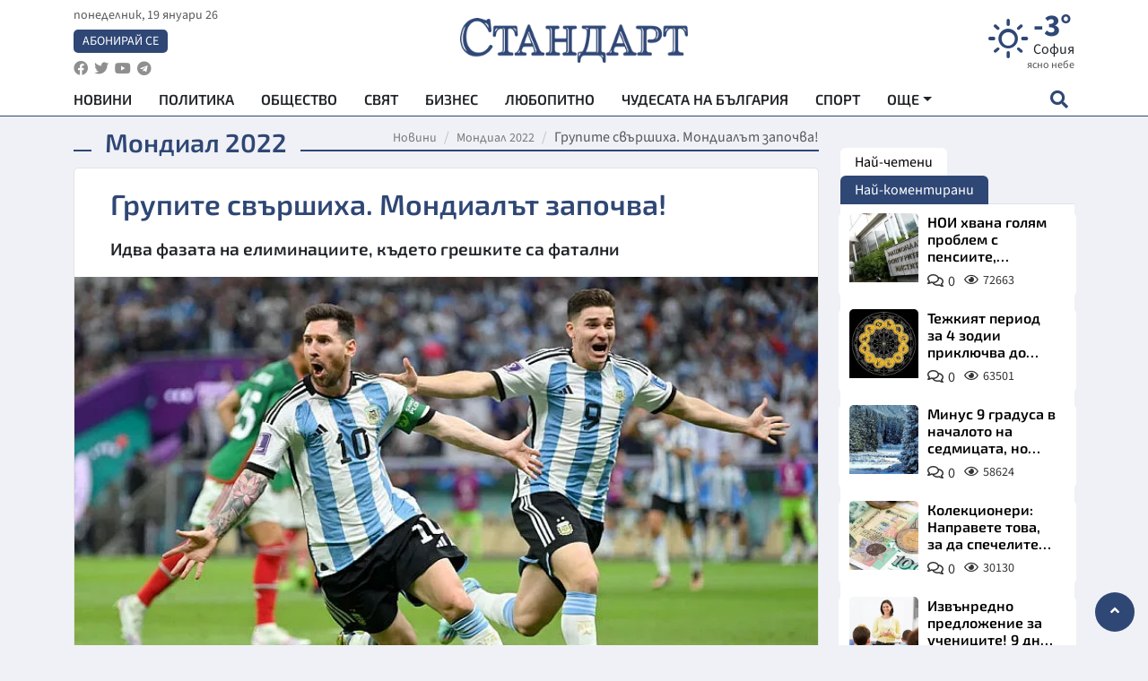

--- FILE ---
content_type: text/html; charset=utf-8
request_url: https://www.standartnews.com/sport-mondial-2022/grupite-svrshikha-mondialt-zapochva-510857.html
body_size: 16169
content:
<!DOCTYPE html>
<html xmlns="https://www.w3.org/1999/xhtml" xml:lang="bg" lang="bg"
      prefix="og: https://ogp.me/ns# fb: https://ogp.me/ns/fb# article: https://ogp.me/ns/article#">
<head prefix="og: https://ogp.me/ns# fb: https://ogp.me/ns/fb#  article: https://ogp.me/ns/article#">

    <meta charset="utf-8" />
<meta http-equiv="Content-Type" content="text/html; charset=utf-8" />
<meta http-equiv="Content-Language" content="bg" />
<meta http-equiv="X-UA-Compatible" content="IE=edge">
<meta name="language" content="bulgarian" />
<meta name="country" content="Bulgaria"/>
<meta name="classification" content="Новини"/>
<meta name="owner" content="StandartNews.com - Последни новини от България и света"/>
<meta name="copyright" content="Copyright (c) by StandartNews.com - Последни новини от България и света"/>
<meta name="viewport" content="width=device-width, initial-scale=1.0">
<meta name="robots" content="index, follow, max-snippet:-1, max-image-preview:large, max-video-preview:-1" />
<meta name="googlebot" content="index, follow, max-snippet:-1, max-image-preview:large, max-video-preview:-1" />
<meta name="bingbot" content="index, follow, max-snippet:-1, max-image-preview:large, max-video-preview:-1" />
<meta name="revisit-after" content="1 hours" />
<title>Групите свършиха. Мондиалът започва! - Мондиал 2022 — Новини Стандарт</title>
<meta name="title" content="Групите свършиха. Мондиалът започва! - Мондиал 2022 — Новини Стандарт" />
<meta name="description" content="Идва фазата на елиминациите, където грешките са фатални" />
<meta name="keywords" content="Мондиалът, Групите, Започва" />
<meta name="news_keywords" content="Мондиалът, Групите, Започва" />
<meta name="author" content="StandartNews.com">
<meta name="rating" content="general">
<meta name="DC.Publisher" content="https://www.standartnews.com"/>
<meta name="DC.Language" content="bg"/>
<meta name="Location" content="global"/>
<meta name="geo.region" content="BG" />


<meta name="audience" content="General"/>
<meta name="distribution" content="global">
<meta name="allow-search" content="yes"/>
<meta name="msnbot" content="robots-terms"/>
<meta name="mssmarttagspreventparsing" content="true"/>
<meta property="og:locale" content="bg_BG" />
<meta property="og:type" content="article" />
<meta property="og:title" content="Групите свършиха. Мондиалът започва! - Мондиал 2022 — Новини Стандарт" />
<meta property="twitter:title" content="Групите свършиха. Мондиалът започва! - Мондиал 2022 — Новини Стандарт"/>
<meta name="twitter:card" content="summary_large_image" />
<meta name="twitter:site" content="StandartNews.com" />
<meta name="identifier-URL" content="https://www.standartnews.com" />

<meta property="og:description" content="Идва фазата на елиминациите, където грешките са фатални" />
<meta property="og:url" content="https://www.standartnews.com/sport-mondial-2022/grupite-svrshikha-mondialt-zapochva-510857.html" />
<meta property="og:site_name" content="StandartNews.com" />
<meta property="fb:pages" content="173798699346835" />

<meta property="article:publisher" content="Екрит Медиа ООД" />

<meta property="article:author" content="StandartNews.com" />
<meta name="thumbnail" content="https://cdn.standartnews.com/media/90044/conversions/grupite-sviersixa-mondialiet-zapocva-og.jpg" />
<meta property="og:image" content="https://cdn.standartnews.com/media/90044/conversions/grupite-sviersixa-mondialiet-zapocva-og.jpg" />
<meta property="og:image:alt" content="Групите свършиха. Мондиалът започва! - Мондиал 2022 — Новини Стандарт" />
<meta property="og:image:width" content="1200" />
<meta property="og:image:height" content="630" />
<meta name="csrf-token" content="UPDlu1HJ1FwGsF6Ftt9vyTEbNz6UBVhiHmEf6fzZ">


<link rel="canonical" href="https://www.standartnews.com/sport-mondial-2022/grupite-svrshikha-mondialt-zapochva-510857.html" />
<link rel="alternate" hreflang="bg-BG" href="https://www.standartnews.com/sport-mondial-2022/grupite-svrshikha-mondialt-zapochva-510857.html">

<meta property="article:tag" content="Мондиалът" />
<meta property="article:tag" content="Групите" />
<meta property="article:tag" content="Започва" />


<link rel="preconnect" href="//www.google-analytics.com">
<link rel="preconnect" href="https://fonts.gstatic.com">
<link rel="preconnect" href="//securepubads.g.doubleclick.net" crossorigin />
<link rel="dns-prefetch" href="//www.googletagmanager.com" />
<link rel="dns-prefetch" href="//pagead2.googlesyndication.com" />
<link rel="preconnect" href="//tpc.googlesyndication.com" crossorigin />
<link rel="dns-prefetch" href="//onesignal.com" />
<link rel="dns-prefetch" href="//cdn.onesignal.com" />
<link rel="dns-prefetch" href="//connect.facebook.net" />
<link rel="dns-prefetch" href="//gabg.hit.gemius.pl" />
<link rel="dns-prefetch" href="//alt.adocean.pl" />

<link rel="dns-prefetch" href="//www.facebook.com">


<script src="https://cdn.onesignal.com/sdks/web/v16/OneSignalSDK.page.js" defer></script>
<script>
    window.OneSignalDeferred = window.OneSignalDeferred || [];
    OneSignalDeferred.push(async function(OneSignal) {
        await OneSignal.init({
            appId: "f55c7f27-9611-466b-80da-1fb263e77cac",
        });
    });
</script>

<script async src="https://pagead2.googlesyndication.com/pagead/js/adsbygoogle.js?client=ca-pub-6729132906796153"  crossorigin="anonymous"></script>
 
<meta name="facebook-domain-verification" content="l17rgpna63sjtkbhdkku0a1m6k8f0w" />

<!-- Google Tag Manager -->
<script>(function(w,d,s,l,i){w[l]=w[l]||[];w[l].push({'gtm.start':
new Date().getTime(),event:'gtm.js'});var f=d.getElementsByTagName(s)[0],
j=d.createElement(s),dl=l!='dataLayer'?'&l='+l:'';j.async=true;j.src=
'https://www.googletagmanager.com/gtm.js?id='+i+dl;f.parentNode.insertBefore(j,f);
})(window,document,'script','dataLayer','GTM-T77QSFV5');</script>
<!-- End Google Tag Manager -->

<script async src="https://securepubads.g.doubleclick.net/tag/js/gpt.js"></script>

<!-- GPT v4 -->
<script>
  window.googletag = window.googletag || {cmd: []};
  googletag.cmd.push(function() {
    const mapping = googletag.sizeMapping()
      .addSize([1024, 0], [[970, 90],[970, 250],[750, 300],[750, 100],[750, 200],[600, 250],[600, 300],[528, 300],[300, 120]])
      .addSize([0, 0], [[300, 250],[300, 600],[336, 600],[300, 120]])
      .build();
    // h01-top
    googletag.defineSlot('/5677910/h01', [[970, 90], [728, 90], [300, 250], [970, 250]], 'div-gpt-ad-1762250055399-0').addService(googletag.pubads());
    // h02-c
    googletag.defineSlot('/5677910/h02-c', [[300, 250], [728, 90], 'fluid', [300, 600], [970, 90], [970, 250]], 'div-gpt-ad-1757747746776-0').addService(googletag.pubads());
    // h03m
    googletag.defineSlot('/5677910/h03m', [[300, 250], [336, 280], 'fluid', [300, 100]], 'div-gpt-ad-1757747917389-0').addService(googletag.pubads());
    // h04-right
    googletag.defineSlot('/5677910/h04r', [[300, 100], [300, 250], [300, 300], [300, 600]], 'div-gpt-ad-1757950575263-0').addService(googletag.pubads());
    // h05-left
    googletag.defineSlot('/5677910/h05-l', [[300, 250], [336, 280], [600, 250], [600, 300], [750, 200], [300, 600], [750, 300], 'fluid', [528, 300], [336, 600], [750, 100]], 'div-gpt-ad-1758001641328-0').addService(googletag.pubads());
    // h06-sidebar
    googletag.defineSlot('/5677910/h06-l', [[300, 250], [300, 600]], 'div-gpt-ad-1758013781534-0').addService(googletag.pubads());
    // h07-left
    googletag.defineSlot('/5677910/h07-l', [[600, 250], [750, 100], 'fluid', [336, 600], [300, 600], [336, 280], [300, 250], [750, 200], [750, 300]], 'div-gpt-ad-1758020847632-0').addService(googletag.pubads());
    // h08-sidebar
    googletag.defineSlot('/5677910/h08-r', [[300, 250], [300, 600]], 'div-gpt-ad-1758179692938-0').addService(googletag.pubads());
    // h09-sidebar
    googletag.defineSlot('/5677910/h09-r', [[300, 250], [300, 600]], 'div-gpt-ad-1758185132347-0').addService(googletag.pubads());
    // i02-sb
    googletag.defineSlot('/5677910/gam-i02-sb', [[300, 250], [300, 600]], 'div-gpt-ad-1756995482170-0').defineSizeMapping(mapping).addService(googletag.pubads());
    // gam-i3-ia-m
    googletag.defineSlot('/5677910/gam-i3-ia-m', [[600, 250], [336, 600], [600, 300], [750, 100], [750, 300], [300, 600], [300, 250], [528, 300], [750, 200]], 'div-gpt-ad-1767714341978-0').defineSizeMapping(mapping).addService(googletag.pubads());
    // gam-i3-2-ia
    googletag.defineSlot('/5677910/gam-i3-2-ia', [[300, 600], [600, 250], [300, 250], [750, 200], [336, 280]], 'div-gpt-ad-1767713899905-0').defineSizeMapping(mapping).addService(googletag.pubads());
    // gam-i4-ua-m
    googletag.defineSlot('/5677910/gam-i4-ua-m', [[750, 100], [300, 250], [600, 300], [750, 200], [300, 600], [600, 250], [528, 300], [750, 300], [336, 600]], 'div-gpt-ad-1757141963961-0').defineSizeMapping(mapping).addService(googletag.pubads());
    // i07-l
    googletag.defineSlot('/5677910/i07-l', [[300, 250], 'fluid', [528, 300], [336, 280], [336, 600], [600, 300], [750, 200], [750, 100], [300, 600], [600, 250], [750, 300]], 'div-gpt-ad-1757319745812-0').defineSizeMapping(mapping).addService(googletag.pubads());
    googletag.pubads().enableSingleRequest();
    googletag.pubads().collapseEmptyDivs();
    googletag.enableServices();
  });
</script>



    <meta name="atdlayout" content="article">

    <script type="application/ld+json">
        {
            "@context":"https://schema.org",
    "@type":"Organization",
    "name":"Стандарт Нюз",
    "logo": {
        "@type": "ImageObject",
        "url": "https:\/\/www.standartnews.com\/build\/assets\/logo-BWKZEvMh.png"    },
    "email": "agency@standartnews.com",
    "description": "Информационна агенция Стандарт Нюз и вестник Стандарт | Новини, анализи, коментари, интервюта | Актуални вести от България и Света",
    "telephone": "+359879807727",
 		"url" : "https://www.standartnews.com",
   	"sameAs" : [
   		"https://news.google.com/publications/CAAqBwgKMM7DoAwwr-uwBA?ceid=BG:bg&oc=3",
  		"https://www.facebook.com/standartnews",
  		"https://twitter.com/StandartNewsBG",
  		"https://www.youtube.com/@Standart-News",
  		"https://t.me/StandartNewsBg"
  	]
}
    </script>

    <script type="application/ld+json">
        {
            "@context": "https://schema.org",
	"@type": "hentry",
	"entry-title": "Групите свършиха. Мондиалът започва!",
	"published": "2022-12-03T11:13:50+02:00",
	"updated": "2022-12-03T11:13:50+02:00"
}
    </script>


    <script type='application/ld+json'>
        {
          "@context": "https://schema.org",
  "@type": "NewsArticle",
  "mainEntityOfPage": {
    "@type": "WebPage",
    "@id": "https:\/\/www.standartnews.com\/sport-mondial-2022\/grupite-svrshikha-mondialt-zapochva-510857.html"  },
  "isAccessibleForFree": true,
  "dateCreated": "2022-12-03T11:13:50+02:00",
  "datePublished": "2022-12-03T11:13:50+02:00",
  "dateModified": "2022-12-03T11:13:50+02:00",
  "inLanguage" : "bg-BG",
  "copyrightYear" : "2026",
  "keywords" : "\u041c\u043e\u043d\u0434\u0438\u0430\u043b\u044a\u0442, \u0413\u0440\u0443\u043f\u0438\u0442\u0435, \u0417\u0430\u043f\u043e\u0447\u0432\u0430",
  "url": "https:\/\/www.standartnews.com\/sport-mondial-2022\/grupite-svrshikha-mondialt-zapochva-510857.html",
  "headline": "Групите свършиха. Мондиалът започва!",
  "description": "Идва фазата на елиминациите, където грешките са фатални",
  "thumbnailUrl": "https:\/\/cdn.standartnews.com\/media\/90044\/conversions\/grupite-sviersixa-mondialiet-zapocva-og.jpg",
  "name": "Групите свършиха. Мондиалът започва!",
  "articleBody": "В събота започна същинската част от Световното първенство 2022 в Катар - елиминациите! Както се казва, групите свършиха, започва Мондиалът! Някои от фаворитите вече допуснаха по една-две издънки по време на груповата фаза, но времето за грешки изтече - отсега нататък всяка малка неточност ще бъде наказвана тежко, а най-добре подготвените ще стигнат най-далеч на шампионата на планетата. Първи на сцената сред фаворитите за титлата излиза Нидерландия, която обаче ще има много тежка задача срещу САЩ. \"Янките\" са допуснали само един гол в турнира до момента и, въпреки че не показват най-доброто от себе си в атака, определено могат да разчитат на отличната си дефанзивна линия. Във вечерната програма Аржентина е абсолютен фаворит срещу Австралия, въпреки че \"кенгурата\" поднесоха изненадата, отстранявайки Дания от Световното. Шансовете на \"гаучосите\" да приключат мача в редовното време са оценени на 1.23*, докато този развой в полза на Австралия е 19.00*! Полша се промъкна през иглени уши, за да играе на осминафинали, а наградата на тима е... челен сблъсък със световния шампион! Въпреки че не убеди с играта си, \"дружина полска\" демонстрира добра защита и фантастичен вратар в лицето на Войчек Счесни, която е готова и да вгорчи живота на \"петлите\". И въпреки това - победа в редовното време за Франция е оценена на 1.31*, което говори достатъчно колко сериозна е ролята на аутсайдер за Полша. Англия отново мечтае да стигне до заветната световна титла, която бяга на тима от 1966 година насам. Преди 4 години отборът завърши на 4-то място, достигайки до полуфиналите, а пътят към нови полуфинали (а защо не и финал) започва от Сенегал. Африканският тим беше първият тим от континента, който се класира към осминафиналите, но шансовете на отбора изглеждат минимални. Ако все пак се стигне до изненада, то Сенегал е отбор, който е способен на това.",
  "author": {
    "@type": "Person",
    "name": "StandartNews.com",
    "url": "https:\/\/www.standartnews.com\/avtor\/agenciya-standart",
    "sameAs": [
		"https://news.google.com/publications/CAAqBwgKMM7DoAwwr-uwBA?ceid=BG:bg&oc=3",
  		"https://www.facebook.com/standartnews",
  		"https://twitter.com/StandartNewsBG",
  		"https://www.youtube.com/@Standart-News",
  		"https://t.me/StandartNewsBg"
    ]
  },
  "articleSection": [
                                    "Спорт",
			"Мондиал 2022"                            ],
        "image": {
          "@type": "ImageObject",
          "url": "https:\/\/cdn.standartnews.com\/media\/90044\/conversions\/grupite-sviersixa-mondialiet-zapocva-og.jpg",
          "width": 1200,
          "height": 630
        },
        "wordCount" : 291,
  "publisher": {
    "@type": "NewsMediaOrganization",
    "name": "Екрит Медиа ООД",
    "url": "https://www.standartnews.com",
    "logo": {
      "@type": "ImageObject",
      "url": "https:\/\/www.standartnews.com\/build\/assets\/logo-BWKZEvMh.png"    },
    "sameAs": [
      "https://www.facebook.com/standartnews",
      "https://twitter.com/StandartNewsBG"
    ]
  }
}
    </script>

    <script type="application/ld+json">
        {
           "@context": "https://schema.org",
	   "@type": "BreadcrumbList",
	   "itemListElement": [
		  {
			 "@type": "ListItem",
			 "position": 1,
			 "item": {
 			"@id": "https:\/\/www.standartnews.com",
				"name": "Новини"
			 }
		  },
		  {
			 "@type": "ListItem",
			 "position": 2,
			 "item": {
 			"@id": "https:\/\/www.standartnews.com\/sport-mondial-2022.html",
				"name": "Мондиал 2022"			 }
		  }
	   ]
	}
    </script>


    <meta property="article:section" content="Мондиал 2022"/>
    <meta property="article:published_time" content="2022-12-03T11:13:50+02:00"/>
    <meta property="article:modified_time" content="2022-12-03T11:13:50+02:00"/>
    <meta property="og:updated_time" content="2022-12-03T11:13:50+02:00"/>
    <meta property="og:image:secure_url" content="https://cdn.standartnews.com/media/90044/conversions/grupite-sviersixa-mondialiet-zapocva-og.jpg"/>
    <meta name="copyright" content="©️ Екрит Медиа ООД"/>
    <meta name="twitter:card" content="summary_large_image"/>
    <meta name="twitter:description" content="Идва фазата на елиминациите, където грешките са фатални"/>
    <meta name="twitter:title" content="Групите свършиха. Мондиалът започва! - Мондиал 2022 — Новини Стандарт"/>
    <meta name="twitter:site" content="StandartNews.com"/>
    <meta name="twitter:image" content="https://cdn.standartnews.com/media/90044/conversions/grupite-sviersixa-mondialiet-zapocva-og.jpg"/>
    <meta name="twitter:image:alt" content="https://cdn.standartnews.com/media/90044/conversions/grupite-sviersixa-mondialiet-zapocva-og.jpg">
    <meta name="twitter:creator" content="@StandartNews.com"/>
    <meta name="contact" content="info@standartnews.com"/>

<link rel="icon" type="image/x-icon" href="https://www.standartnews.com/build/assets/favicon-BowyKsyV.ico">
<link rel="apple-touch-icon" sizes="57x57" href="https://www.standartnews.com/build/assets/apple-icon-57x57-DuwwO6yu.png">
<link rel="apple-touch-icon" sizes="60x60" href="https://www.standartnews.com/build/assets/apple-icon-60x60-DGuB3NRA.png">
<link rel="apple-touch-icon" sizes="72x72" href="https://www.standartnews.com/build/assets/apple-icon-72x72-CF8D2x95.png">
<link rel="apple-touch-icon" sizes="76x76" href="https://www.standartnews.com/build/assets/apple-icon-76x76-BZUsb_bb.png">
<link rel="apple-touch-icon" sizes="114x114" href="https://www.standartnews.com/build/assets/apple-icon-114x114-BuDGPFSc.png">
<link rel="apple-touch-icon" sizes="120x120" href="https://www.standartnews.com/build/assets/apple-icon-120x120-PcQmG1I7.png">
<link rel="apple-touch-icon" sizes="144x144" href="https://www.standartnews.com/build/assets/ms-icon-144x144-CEJ87v-O.png">
<link rel="apple-touch-icon" sizes="152x152" href="https://www.standartnews.com/build/assets/apple-icon-152x152-WRzrQ7XH.png">
<link rel="apple-touch-icon" sizes="180x180" href="https://www.standartnews.com/build/assets/apple-icon-180x180-CvFLIUzM.png">
<link rel="icon" type="image/png" sizes="32x32" href="https://www.standartnews.com/build/assets/favicon-32x32-C7msAGai.png">
<link rel="icon" type="image/png" sizes="16x16" href="https://www.standartnews.com/build/assets/favicon-16x16-Drifnk-4.png">
<meta name="msapplication-TileImage" content="https://www.standartnews.com/build/assets/ms-icon-144x144-CEJ87v-O.png">
<link rel="manifest" href="https://www.standartnews.com/build/assets/site-DImO3pJD.webmanifest">

<!--[if lt IE 9]>
<script>
document.createElement('header');
document.createElement('nav');
document.createElement('section');
document.createElement('article');
document.createElement('aside');
document.createElement('footer');
document.createElement('hgroup');
</script>
<![endif]-->


    <link rel="dns-prefetch" href="https://ads.standartnews.com">
    <link rel="preconnect" href="https://ads.standartnews.com" crossorigin/>

    <link rel="dns-prefetch" href="https://cdn.standartnews.com">
    <link rel="preconnect" href="https://cdn.standartnews.com" crossorigin>




    <link rel="preload" as="style" href="https://www.standartnews.com/build/assets/front-Dk8Eg5dK.css" /><link rel="preload" as="style" href="https://www.standartnews.com/build/assets/front-DkBSsmpK.css" /><link rel="modulepreload" as="script" href="https://www.standartnews.com/build/assets/front-C6RDu5z_.js" /><link rel="stylesheet" href="https://www.standartnews.com/build/assets/front-Dk8Eg5dK.css" data-navigate-track="reload" /><link rel="stylesheet" href="https://www.standartnews.com/build/assets/front-DkBSsmpK.css" data-navigate-track="reload" /><script type="module" src="https://www.standartnews.com/build/assets/front-C6RDu5z_.js" data-navigate-track="reload"></script>
    
</head>
<body>


<!-- Google Tag Manager (noscript) -->
<noscript>
    <iframe src="https://www.googletagmanager.com/ns.html?id=GTM-T77QSFV5"
            height="0" width="0" style="display:none;visibility:hidden"></iframe>
</noscript>
<!-- End Google Tag Manager (noscript) -->

<div class="sub-header">
        <center>
            <!-- Ad Server Javascript Tag - i00 -->
<script type='text/javascript'><!--//<![CDATA[
   var m3_u = (location.protocol=='https:'?'https://ads.standartnews.com/www/delivery/ajs.php':'http://ads.standartnews.com/www/delivery/ajs.php');
   var m3_r = Math.floor(Math.random()*99999999999);
   if (!document.MAX_used) document.MAX_used = ',';
   document.write ("<scr"+"ipt type='text/javascript' src='"+m3_u);
   document.write ("?zoneid=56&target=_blank");
   document.write ('&cb=' + m3_r);
   if (document.MAX_used != ',') document.write ("&exclude=" + document.MAX_used);
   document.write (document.charset ? '&charset='+document.charset : (document.characterSet ? '&charset='+document.characterSet : ''));
   document.write ("&loc=" + escape(window.location));
   if (document.referrer) document.write ("&referer=" + escape(document.referrer));
   if (document.context) document.write ("&context=" + escape(document.context));
   document.write ("'><\/scr"+"ipt>");
//]]>--></script><noscript><a href='https://ads.standartnews.com/www/delivery/ck.php?n=aaa93663&cb=INSERT_RANDOM_NUMBER_HERE' target='_blank'><img src='https://ads.standartnews.com/www/delivery/avw.php?zoneid=56&cb=INSERT_RANDOM_NUMBER_HERE&n=aaa93663' border='0' alt='' /></a></noscript>
        </center>
    </div>

<header id="header">
  <div class="container">
    <div class="header-top row">

      <div class="col-3 col-md-4">
        <div class="d-none d-md-flex h-100 justify-content-between flex-column align-items-start">
          <div class="date">понеделник, 19 януари 26</div>
          <div class="subscribe"><a href="https://abonament.standartnews.com/" target="_blank" title="Абонирай се за вестник Стандарт " >Абонирай се</a></div>
          <div class="social-links">
            <ul class="social-list">
                            <li><a href="https://www.facebook.com/standartnews"  title="Последвайте StandartNews в Facebook" target="_blank" ><i class="fab fa-facebook"></i></a></li>
              
                            <li><a href="https://twitter.com/StandartNewsBG"  title="Последвайте StandartNews в Instagram" target="_blank"><i class="fab fa-twitter"></i></a></li>
              
                            <li><a href="https://www.youtube.com/@Standart-News" title="Последвайте StandartNews в YouTube" target="_blank"><i class="fab fa-youtube"></i></a></li>
              
              
                            <li><a href="https://t.me/StandartNewsBg"  title="Последвайте StandartNews в Telegram" target="_blank"><i class="fab fa-telegram"></i></a></li>
              
            </ul>
          </div>
        </div>

        <div class="d-flex d-md-none h-100 align-items-center">
          <button aria-label="mobile navigation" class="d-block d-md-none burger-bnt swipe-menu-btn">
           <i class="fas fa-bars"></i>
          </button>
        </div>
      </div>

      <div class="col-6 col-md-4 text-center logo">
        <a href="https://www.standartnews.com" title="" >
          <img src="https://www.standartnews.com/build/assets/logo-BWKZEvMh.png" width="305" height="60" title="StandartNews.com" alt="Стандарт Нюз" />
        </a>
      </div>

      <div class="col-3 col-md-4">

        <div id="weather-header" class="d-none d-md-flex h-100 ">
                    <div>
            <div class=" weather  flex-column justify-content-center">
                <div class="d-flex mb-1 justify-content-center">
                    <i class="icon wi wi-day-sunny"></i>
                    <div>
                      <div class="temp">-3°</div>
                      <div class="city">София</div>
                    </div>
                </div>
                <div class="condition-text">ясно небе</div>
            </div>
          </div>
                    <div>
            <div class=" weather  flex-column justify-content-center">
                <div class="d-flex mb-1 justify-content-center">
                    <i class="icon wi wi-windy"></i>
                    <div>
                      <div class="temp">-1°</div>
                      <div class="city">Пловдив</div>
                    </div>
                </div>
                <div class="condition-text">мараня</div>
            </div>
          </div>
                    <div>
            <div class=" weather  flex-column justify-content-center">
                <div class="d-flex mb-1 justify-content-center">
                    <i class="icon wi wi-cloudy"></i>
                    <div>
                      <div class="temp">-4°</div>
                      <div class="city">Варна</div>
                    </div>
                </div>
                <div class="condition-text">разкъсана облачност</div>
            </div>
          </div>
                    <div>
            <div class=" weather  flex-column justify-content-center">
                <div class="d-flex mb-1 justify-content-center">
                    <i class="icon wi wi-cloudy"></i>
                    <div>
                      <div class="temp">-1°</div>
                      <div class="city">Бургас</div>
                    </div>
                </div>
                <div class="condition-text">разкъсана облачност</div>
            </div>
          </div>
                    <div>
            <div class=" weather  flex-column justify-content-center">
                <div class="d-flex mb-1 justify-content-center">
                    <i class="icon wi wi-cloudy"></i>
                    <div>
                      <div class="temp">-4°</div>
                      <div class="city">Русе</div>
                    </div>
                </div>
                <div class="condition-text">облачно</div>
            </div>
          </div>
                    <div>
            <div class=" weather  flex-column justify-content-center">
                <div class="d-flex mb-1 justify-content-center">
                    <i class="icon wi wi-day-sunny"></i>
                    <div>
                      <div class="temp">-3°</div>
                      <div class="city">Стара Загора</div>
                    </div>
                </div>
                <div class="condition-text">ясно небе</div>
            </div>
          </div>
                    <div>
            <div class=" weather  flex-column justify-content-center">
                <div class="d-flex mb-1 justify-content-center">
                    <i class="icon wi wi-windy"></i>
                    <div>
                      <div class="temp">-6°</div>
                      <div class="city">Плевен</div>
                    </div>
                </div>
                <div class="condition-text">лека мъгла</div>
            </div>
          </div>
                    <div>
            <div class=" weather  flex-column justify-content-center">
                <div class="d-flex mb-1 justify-content-center">
                    <i class="icon wi wi-cloudy"></i>
                    <div>
                      <div class="temp">-3°</div>
                      <div class="city">Сливен</div>
                    </div>
                </div>
                <div class="condition-text">разкъсана облачност</div>
            </div>
          </div>
                    <div>
            <div class=" weather  flex-column justify-content-center">
                <div class="d-flex mb-1 justify-content-center">
                    <i class="icon wi wi-cloudy"></i>
                    <div>
                      <div class="temp">-6°</div>
                      <div class="city">Добрич</div>
                    </div>
                </div>
                <div class="condition-text">облачно</div>
            </div>
          </div>
                    <div>
            <div class=" weather  flex-column justify-content-center">
                <div class="d-flex mb-1 justify-content-center">
                    <i class="icon wi wi-cloudy"></i>
                    <div>
                      <div class="temp">-5°</div>
                      <div class="city">Шумен</div>
                    </div>
                </div>
                <div class="condition-text">облачно</div>
            </div>
          </div>
                    <div>
            <div class=" weather  flex-column justify-content-center">
                <div class="d-flex mb-1 justify-content-center">
                    <i class="icon wi wi-day-sunny"></i>
                    <div>
                      <div class="temp">-4°</div>
                      <div class="city">Перник</div>
                    </div>
                </div>
                <div class="condition-text">ясно небе</div>
            </div>
          </div>
                  </div>


        <div class="d-flex d-md-none search-btn h-100  justify-content-end">
          <button aria-label="open search form" class="d-block d-md-none">
           <i class="fas fa-search"></i>
           <i class="fas fa-times"></i>
          </button>

        </div>

      </div>

    </div>


    <div class="d-none d-md-flex ">
      <nav class="main-nav" itemscope="" itemtype="https://schema.org/SiteNavigationElement" >
        <div class="collapse navbar-collapse d-none d-md-block">
          <ul class="navbar-nav main-menu d-none d-md-block">
                                  <li class="nav-item nav-item-0  " itemprop="name">
              <a  class="nav-link   " href="/" target="" title="Новини" itemprop="url" >Новини</a>

              
              
                          </li>
                        <li class="nav-item nav-item-1  " itemprop="name">
              <a  class="nav-link   " href="/balgariya-politika.html" target="" title="Политика" itemprop="url" >Политика</a>

              
                          </li>
                        <li class="nav-item nav-item-2  " itemprop="name">
              <a  class="nav-link   " href="/balgariya-obshtestvo.html" target="" title="Общество" itemprop="url" >Общество</a>

              
                          </li>
                        <li class="nav-item nav-item-3  " itemprop="name">
              <a  class="nav-link   " href="/svyat.html" target="" title="Свят" itemprop="url" >Свят</a>

              
                          </li>
                        <li class="nav-item nav-item-4  " itemprop="name">
              <a  class="nav-link   " href="/biznes.html" target="" title="Бизнес" itemprop="url" >Бизнес</a>

              
                          </li>
                        <li class="nav-item nav-item-5  " itemprop="name">
              <a  class="nav-link   " href="/lifestyle-lyubopitno.html" target="" title="Любопитно" itemprop="url" >Любопитно</a>

              
                          </li>
                        <li class="nav-item nav-item-6  " itemprop="name">
              <a  class="nav-link   " href="/chudesata-na-balgariya.html" target="" title="Чудесата на България" itemprop="url" >Чудесата на България</a>

              
                          </li>
                        <li class="nav-item nav-item-7  " itemprop="name">
              <a  class="nav-link   " href="/sport.html" target="" title="Спорт" itemprop="url" >Спорт</a>

              
                          </li>
                        <li class="nav-item nav-item-8  " itemprop="name">
              <a  class="nav-link   " href="/podcast.html" target="" title="Подкаст" itemprop="url" >Подкаст</a>

              
                          </li>
                        <li class="nav-item nav-item-9  " itemprop="name">
              <a  class="nav-link   " href="/regionalni.html" target="" title="Регионални" itemprop="url" >Регионални</a>

              
                          </li>
                        <li class="nav-item nav-item-10  " itemprop="name">
              <a  class="nav-link   " href="/vestnik-standart.html" target="" title="Вестник Стандарт" itemprop="url" >Вестник Стандарт</a>

              
                          </li>
                        <li class="nav-item nav-item-11  " itemprop="name">
              <a  class="nav-link   " href="/mladezhka-akademiya-chudesata-na-balgariya.html" target="" title="Младежка академия &quot;Чудесата на България&quot;" itemprop="url" >Младежка академия &quot;Чудесата на България&quot;</a>

              
                          </li>
                        <li class="nav-item nav-item-12  " itemprop="name">
              <a  class="nav-link   " href="/zdrave.html" target="" title="Здраве" itemprop="url" >Здраве</a>

              
                          </li>
                        <li class="nav-item nav-item-13  " itemprop="name">
              <a  class="nav-link   " href="/balgariya-obrazovanie.html" target="" title="Образование" itemprop="url" >Образование</a>

              
                          </li>
                        <li class="nav-item nav-item-14  " itemprop="name">
              <a  class="nav-link   " href="/moyat-grad.html" target="" title="Моят град" itemprop="url" >Моят град</a>

              
                          </li>
                        <li class="nav-item nav-item-15  " itemprop="name">
              <a  class="nav-link   " href="/tekhnologii.html" target="" title="Технологии" itemprop="url" >Технологии</a>

              
                          </li>
                        <li class="nav-item nav-item-16  " itemprop="name">
              <a  class="nav-link   " href="/da-na-blgarskata-khrana.html" target="" title="ДА!На българската храна" itemprop="url" >ДА!На българската храна</a>

              
                          </li>
                        <li class="nav-item nav-item-17  " itemprop="name">
              <a  class="nav-link   " href="/da-na-blgarskata-ikonomika.html" target="" title="ДА! На българската икономика" itemprop="url" >ДА! На българската икономика</a>

              
                          </li>
                        <li class="nav-item nav-item-18  " itemprop="name">
              <a  class="nav-link   " href="/kultura.html" target="" title="Култура" itemprop="url" >Култура</a>

              
                          </li>
                        <li class="nav-item nav-item-19  " itemprop="name">
              <a  class="nav-link   " href="/balgariya-pravosudie.html" target="" title="Правосъдие" itemprop="url" >Правосъдие</a>

              
                          </li>
                        <li class="nav-item nav-item-20  " itemprop="name">
              <a  class="nav-link   " href="/balgariya-krimi.html" target="" title="Крими" itemprop="url" >Крими</a>

              
                          </li>
                        <li class="nav-item nav-item-21  " itemprop="name">
              <a  class="nav-link   " href="/kiberzashchitnitsi.html" target="" title="Киберзащитници" itemprop="url" >Киберзащитници</a>

              
                          </li>
                        <li class="nav-item nav-item-22  " itemprop="name">
              <a  class="nav-link   " href="/vyara.html" target="" title="Вяра" itemprop="url" >Вяра</a>

              
                          </li>
                        <li class="nav-item nav-item-23  " itemprop="name">
              <a  class="nav-link   " href="/malki-obyavi.html" target="" title="Обяви" itemprop="url" >Обяви</a>

              
                          </li>
                        <li class="nav-item nav-item-24  " itemprop="name">
              <a  class="nav-link   " href="/voynata-v-ukrayna.html" target="" title="Войната в Украйна" itemprop="url" >Войната в Украйна</a>

              
                          </li>
                                  <li class="nav-item more dropdown">
              <span class="nav-link dropdown-toggle">Още</span>
              <ul class="dropdown-menu"></ul>
            </li>
          </ul>
        </div>
      </nav>

      <div class="search-icon  search-btn">
        <button aria-label="open search form" class="h-100">
          <i class="fas fa-search"></i>
          <i class="fas fa-times"></i>
        </button>
      </div>
    </div>


  </div>

  <div id="mobile-nav" class="d-md-none">

    <div class="header">
      <a href="https://www.standartnews.com">
        <img src="https://www.standartnews.com/build/assets/logo-white-C2sOev6b.png" width="305" height="60" alt="Стандарт" title="Standart News" >
      </a>
    </div>

    <button aria-label="close search form" class="close-btn">
      <i class="fas fa-times"></i>
    </button>

    <ul class="navbar-nav mobile-menu">
                <li class="nav-item nav-item-0    "><a class="nav-link" href="/" target="" title="Начална страница">Новини</a>

        
      </li>
            <li class="nav-item nav-item-1    "><a class="nav-link" href="/balgariya-politika.html" target="" title="Политика">Политика</a>

        
      </li>
            <li class="nav-item nav-item-2    "><a class="nav-link" href="/balgariya-obshtestvo.html" target="" title="Общество">Общество</a>

        
      </li>
            <li class="nav-item nav-item-3    "><a class="nav-link" href="/podcast.html" target="" title="Подкаст">Подкаст</a>

        
      </li>
            <li class="nav-item nav-item-4    "><a class="nav-link" href="/biznes.html" target="" title="Бизнес">Бизнес</a>

        
      </li>
            <li class="nav-item nav-item-5    "><a class="nav-link" href="/svyat.html" target="" title="Свят">Свят</a>

        
      </li>
            <li class="nav-item nav-item-6    "><a class="nav-link" href="/lifestyle-lyubopitno.html" target="" title="Любопитно">Любопитно</a>

        
      </li>
            <li class="nav-item nav-item-7    "><a class="nav-link" href="/lifestyle.html" target="" title="Лайфстайл">Лайфстайл</a>

        
      </li>
            <li class="nav-item nav-item-8    "><a class="nav-link" href="/sport.html" target="" title="Спорт">Спорт</a>

        
      </li>
            <li class="nav-item nav-item-9    "><a class="nav-link" href="/regionalni.html" target="" title="Регионални">Регионални</a>

        
      </li>
            <li class="nav-item nav-item-10    "><a class="nav-link" href="/chudesata-na-balgariya.html" target="" title="Чудесата на България">Чудесата на България</a>

        
      </li>
            <li class="nav-item nav-item-11    "><a class="nav-link" href="/mladezhka-akademiya-chudesata-na-balgariya.html" target="" title="Младежка академия &quot;Чудесата на България&quot;">Младежка академия &quot;Чудесата на България&quot;</a>

        
      </li>
            <li class="nav-item nav-item-12    "><a class="nav-link" href="/vestnik-standart.html" target="" title="Вестник &quot;Стандарт&quot;">Вестник &quot;Стандарт&quot;</a>

        
      </li>
            <li class="nav-item nav-item-13    "><a class="nav-link" href="/zdrave.html" target="" title="Здраве">Здраве</a>

        
      </li>
            <li class="nav-item nav-item-14    "><a class="nav-link" href="/balgariya-obrazovanie.html" target="" title="Образование">Образование</a>

        
      </li>
            <li class="nav-item nav-item-15    "><a class="nav-link" href="/moyat-grad.html" target="" title="Моят град">Моят град</a>

        
      </li>
            <li class="nav-item nav-item-16    "><a class="nav-link" href="/da-na-blgarskata-khrana.html" target="" title="ДА! На българската храна">ДА! На българската храна</a>

        
      </li>
            <li class="nav-item nav-item-17    "><a class="nav-link" href="/da-na-blgarskata-ikonomika.html" target="" title="ДА! На българската икономика">ДА! На българската икономика</a>

        
      </li>
            <li class="nav-item nav-item-18    "><a class="nav-link" href="/kultura.html" target="" title="Култура">Култура</a>

        
      </li>
            <li class="nav-item nav-item-19    "><a class="nav-link" href="/tekhnologii.html" target="" title="Технологии">Технологии</a>

        
      </li>
            <li class="nav-item nav-item-20    "><a class="nav-link" href="/balgariya-pravosudie.html" target="" title="Правосъдие">Правосъдие</a>

        
      </li>
            <li class="nav-item nav-item-21    "><a class="nav-link" href="/balgariya-krimi.html" target="" title="Крими">Крими</a>

        
      </li>
            <li class="nav-item nav-item-22    "><a class="nav-link" href="/kiberzashchitnitsi.html" target="" title="Киберзащитници">Киберзащитници</a>

        
      </li>
            <li class="nav-item nav-item-23    "><a class="nav-link" href="/vyara.html" target="" title="Вяра">Вяра</a>

        
      </li>
            <li class="nav-item nav-item-24    "><a class="nav-link" href="/malki-obyavi.html" target="" title="Малки обяви">Малки обяви</a>

        
      </li>
          

    </ul>

    <div class="footer">
      <ul class="social-list">
                <li><a href="https://www.facebook.com/standartnews" title="Последвайте StandartNews в Facebook" target="_blank" ><i class="fab fa-facebook"></i></a></li>
        
                <li><a href="https://twitter.com/StandartNewsBG" title="Последвайте StandartNews в X" target="_blank"><i class="fab fa-twitter"></i></a></li>
        
                <li><a href="https://www.youtube.com/@Standart-News" title="Последвайте StandartNews в YouTube" target="_blank"><i class="fab fa-youtube"></i></a></li>
        
        
                <li><a href="https://t.me/StandartNewsBg" title="Последвайте StandartNews в Telegram" target="_blank"><i class="fab fa-telegram"></i></a></li>
              </ul>
    </div>
  </div>

  <div class="form-container" id="search-form">
    <form method="GET" action="https://www.standartnews.com/search" accept-charset="UTF-8">
    <div class="container">
      <div class="row">
        <div class="col-12 d-flex">

          <input placeholder="Търси..." name="q" type="text">

          <button aria-label="submit search form" class="search-submit-btn">
            <i class="fas fa-search"></i>
          </button>

          </form>
        </div>


      </div>
    </div>
  </div>


</header>

<main id="main">

    








    <section id="article-page">
        <div class="container">
            <div class="row">

                <div class="col-12 col-lg-8 col-xl-9 ">
                    <div class="row">
                        <div class="col-12">
                            <div class="header-section inside">

                                <a href="https://www.standartnews.com/sport-mondial-2022.html" class="section-title"
                                   title="Още от Мондиал 2022">
                                    <span class="title">Мондиал 2022</span></a>

                                <nav class="breadcrumb-nav" aria-label="Breadcrumb" role="navigation">
  <ol class="breadcrumb">
  		  		    	<li class="breadcrumb-item"><a href="https://www.standartnews.com" title="Новини">Новини</a></li>
	        	  		    	<li class="breadcrumb-item"><a href="https://www.standartnews.com/sport-mondial-2022.html" title="Мондиал 2022">Мондиал 2022</a></li>
	        	  	
						<li class="breadcrumb-item active" aria-current="page"><span>Групите свършиха. Мондиалът започва!</span></li> 
					      
  </ol>
</nav>  



                            </div>
                        </div>

                        <div class="col-12">

                            <article id="article" itemscope itemtype="https://schema.org/NewsArticle">
                                <h1 class="title" itemprop="headline name">Групите свършиха. Мондиалът започва!</h1>

                                                                    <h2 class="subtitle" itemprop="alternativeHeadline">Идва фазата на елиминациите, където грешките са фатални</h2>
                                

                                

                                

                                
                                
                                
                                
                                
                                
                                
                                
                                
                                

                                
                                
                                
                                
                                
                                
                                

                                
                                
                                

                                
                                
                                
                                
                                
                                
                                

                                                                    <div class="post-thumbnail">
                                        <figure class="responsive" itemprop="image" itemscope itemtype="https://schema.org/ImageObject"><picture><source type="image/webp" media="(max-width: 200px)" srcset="https://cdn.standartnews.com/media/90044/responsive-images/grupite-sviersixa-mondialiet-zapocva___responsive_200_113.webp"><source type="image/webp" media="(max-width: 360px)" srcset="https://cdn.standartnews.com/media/90044/responsive-images/grupite-sviersixa-mondialiet-zapocva___responsive_360_203.webp"><source type="image/webp" media="(max-width: 480px)" srcset="https://cdn.standartnews.com/media/90044/responsive-images/grupite-sviersixa-mondialiet-zapocva___responsive_480_270.webp"><source type="image/webp" media="(max-width: 640px)" srcset="https://cdn.standartnews.com/media/90044/responsive-images/grupite-sviersixa-mondialiet-zapocva___responsive_640_360.webp"><source type="image/webp" media="(max-width: 768px)" srcset="https://cdn.standartnews.com/media/90044/responsive-images/grupite-sviersixa-mondialiet-zapocva___responsive_768_432.webp"><img alt="Групите свършиха. Мондиалът започва!" loading="eager" decoding="async" fetchpriority="high" src="https://cdn.standartnews.com/media/90044/responsive-images/grupite-sviersixa-mondialiet-zapocva___responsive_768_432.webp" sizes="100vw"><meta itemprop="contentUrl" content="https://cdn.standartnews.com/media/90044/responsive-images/grupite-sviersixa-mondialiet-zapocva___responsive_768_432.webp"></picture></figure>
                                    </div>
                                

                                <div class="post-meta">
                                    <div class="post-date">
                                        <i class="far fa-clock"></i> 03 дек 22 | 11:13
                                        <div class="d-none">
                                            <time itemprop="datePublished"
                                                  content="2022-12-03T11:13:50+02:00"
                                                  datetime="2022-12-03T11:13:50+02:00">03 дек 22 | 11:13</time>
                                            <meta itemprop="dateModified"
                                                  content="2022-12-03T11:13:50+02:00"/>
                                        </div>
                                    </div>

                                                                            <div>
                                            <button class="scrollToCommentsButton"
                                                    data-target="comment-form">
                                                <i class="far fa-comments"></i> 0 <span
                                                        class="d-none d-md-inline">коментара</span>
                                            </button>
                                        </div>
                                    
                                    <div>
                                        <i class="far fa-eye"></i> 6385

                                        <div class="d-none">
                                            <script>

                                                async function fetchData(url) {
                                                    try {
                                                        const response = await fetch(url);
                                                        if (!response.ok) {
                                                            throw new Error('Network response was not ok');
                                                        }
                                                        const data = await response.json();
                                                    } catch (error) {
                                                        console.error('There was a problem with the fetch operation:', error);
                                                    }
                                                }

                                                fetchData('https://www.standartnews.com/article/views?id=510857');
                                            </script>
                                        </div>


                                    </div>

                                                                            <div class="d-none d-md-block"><i
                                                    class="far fa-user-circle"></i> Владислав КОЛЕВ
                                        </div>
                                    
                                </div>

                                <div class="post-content" itemprop="articleBody">
                                    <p>В събота започна същинската част от Световното първенство 2022 в Катар - елиминациите! Както се казва, групите свършиха, започва Мондиалът!</p>

<p>Някои от фаворитите вече допуснаха по една-две издънки по време на груповата фаза, но времето за грешки изтече - отсега нататък всяка малка неточност ще бъде наказвана тежко, а най-добре подготвените ще стигнат най-далеч на шампионата на планетата. </p><div class="ads text-center"><!-- Ad Server Javascript Tag - i03 in Article -->
<script type='text/javascript'><!--//<![CDATA[
   var m3_u = (location.protocol=='https:'?'https://ads.standartnews.com/www/delivery/ajs.php':'http://ads.standartnews.com/www/delivery/ajs.php');
   var m3_r = Math.floor(Math.random()*99999999999);
   if (!document.MAX_used) document.MAX_used = ',';
   document.write ("<scr"+"ipt type='text/javascript' src='"+m3_u);
   document.write ("?zoneid=41&target=_blank");
   document.write ('&cb=' + m3_r);
   if (document.MAX_used != ',') document.write ("&exclude=" + document.MAX_used);
   document.write (document.charset ? '&charset='+document.charset : (document.characterSet ? '&charset='+document.characterSet : ''));
   document.write ("&loc=" + escape(window.location));
   if (document.referrer) document.write ("&referer=" + escape(document.referrer));
   if (document.context) document.write ("&context=" + escape(document.context));
   document.write ("'><\/scr"+"ipt>");
//]]>--></script><noscript><a href='https://ads.standartnews.com/www/delivery/ck.php?n=aaa93663&cb=INSERT_RANDOM_NUMBER_HERE' target='_blank'><img src='https://ads.standartnews.com/www/delivery/avw.php?zoneid=41&cb=INSERT_RANDOM_NUMBER_HERE&n=aaa93663' border='0' alt='' /></a></noscript>
</div>

<p>Първи на сцената сред фаворитите за титлата излиза Нидерландия, която обаче ще има много тежка задача срещу САЩ. "Янките" са допуснали само един гол в турнира до момента и, въпреки че не показват най-доброто от себе си в атака, определено могат да разчитат на отличната си дефанзивна линия. </p>

<p>Във вечерната програма Аржентина е абсолютен фаворит срещу Австралия, въпреки че "кенгурата" поднесоха изненадата, отстранявайки Дания от Световното. Шансовете на "гаучосите" да приключат мача в редовното време са оценени на 1.23*, докато този развой в полза на Австралия е 19.00*!</p>

<p>Полша се промъкна през иглени уши, за да играе на осминафинали, а наградата на тима е... челен сблъсък със световния шампион! Въпреки че не убеди с играта си, "дружина полска" демонстрира добра защита и фантастичен вратар в лицето на Войчек Счесни, която е готова и да вгорчи живота на "петлите". И въпреки това - победа в редовното време за Франция е оценена на 1.31*, което говори достатъчно колко сериозна е ролята на аутсайдер за Полша. </p><div class="ads text-center"><!-- Ad Server Javascript Tag - i03-2 in Article 2 -->
<script type='text/javascript'><!--//<![CDATA[
   var m3_u = (location.protocol=='https:'?'https://ads.standartnews.com/www/delivery/ajs.php':'http://ads.standartnews.com/www/delivery/ajs.php');
   var m3_r = Math.floor(Math.random()*99999999999);
   if (!document.MAX_used) document.MAX_used = ',';
   document.write ("<scr"+"ipt type='text/javascript' src='"+m3_u);
   document.write ("?zoneid=71&target=_blank");
   document.write ('&cb=' + m3_r);
   if (document.MAX_used != ',') document.write ("&exclude=" + document.MAX_used);
   document.write (document.charset ? '&charset='+document.charset : (document.characterSet ? '&charset='+document.characterSet : ''));
   document.write ("&loc=" + escape(window.location));
   if (document.referrer) document.write ("&referer=" + escape(document.referrer));
   if (document.context) document.write ("&context=" + escape(document.context));
   document.write ("'><\/scr"+"ipt>");
//]]>--></script><noscript><a href='https://ads.standartnews.com/www/delivery/ck.php?n=aaa93663&cb=INSERT_RANDOM_NUMBER_HERE' target='_blank'><img src='https://ads.standartnews.com/www/delivery/avw.php?zoneid=71&cb=INSERT_RANDOM_NUMBER_HERE&n=aaa93663' border='0' alt='' /></a></noscript>
</div>

<p>Англия отново мечтае да стигне до заветната световна титла, която бяга на тима от 1966 година насам. Преди 4 години отборът завърши на 4-то място, достигайки до полуфиналите, а пътят към нови полуфинали (а защо не и финал) започва от Сенегал. Африканският тим беше първият тим от континента, който се класира към осминафиналите, но шансовете на отбора изглеждат минимални. Ако все пак се стигне до изненада, то Сенегал е отбор, който е способен на това. </p>

<p> </p>

                                    <p>Последвайте ни в <a
                                                href="https://news.google.com/publications/CAAqBwgKMM7DoAwwr-uwBA?ceid=BG:bg&oc=3"
                                                rel="nofollow" target="_blank" title="Google News Showcase">Google News
                                            Showcase</a> за важните новини</p>

                                    <p>Вижте всички <a href="/" title="актуални новини">актуални новини</a> от
                                        Standartnews.com</p>

                                </div>

                                <div class="tags-container">
        <span><i class="fas fa-tags"></i> Тагове:</span>
        <ul class="tags-list">
                                                <li><a href="https://www.standartnews.com/tag/mondialt">Мондиалът</a></li>
                                                                <li><a href="https://www.standartnews.com/tag/grupite">Групите</a></li>
                                                                <li><a href="https://www.standartnews.com/tag/zapochva">Започва</a></li>
                                    </ul>
    </div>


                                <div class="article-bottom row ">

                                                                            <div class="author-container mb-4 col-12 col-md-6">

                                            <a href="https://www.standartnews.com/avtor/agenciya-standart"
                                               title="Всички статии от Владислав КОЛЕВ"
                                               class="author-avatar">
                                                <i class="far fa-user"></i>
                                            </a>

                                            <div class="author-text">
                                                <span>Автор</span>

                                                <a href="https://www.standartnews.com/avtor/agenciya-standart"
                                                   title="Всички статии от Владислав КОЛЕВ">Владислав КОЛЕВ</a>

                                            </div>
                                        </div>
                                    
                                    <div class="social-comment-container mb-4 col-12 col-md-6 d-flex flex-column">

                                        <div class="social-list">
                                            <span>Сподели: </span>
                                            <ul  class="">
	<!--li><button class="native-share-btn" href=""><i class="fas fa-share-alt"></i></button></li -->  
	<li><a href="javascript:window.open('https://www.facebook.com/sharer/sharer.php?u=https://www.standartnews.com/sport-mondial-2022/grupite-svrshikha-mondialt-zapochva-510857.html', '_blank', 'width=600,height=300');void(0);" title="Сподели във Facebook"  rel="nofollow" class="facebook-btn"><i class="fab fa-facebook-f"></i></a></li>
	<li><a class="twitter-btn" href="javascript:window.open('https://twitter.com/intent/tweet?text=https://www.standartnews.com/sport-mondial-2022/grupite-svrshikha-mondialt-zapochva-510857.html', '_blank', 'width=600,height=300');void(0);"  title="Сподел в Twitter" rel="nofollow"  ><i class="fab fa-twitter" target="_blank"  rel="noreferrer" ></i></a></li>
	<li><a class="viber-btn" href="viber://forward?text=https://www.standartnews.com/sport-mondial-2022/grupite-svrshikha-mondialt-zapochva-510857.html" rel="nofollow" title="Сподели във Viber"  ><i class="fab fa-viber"></i></a></li>
	<li><a class="telegram-btn" href="https://t.me/share/url?url=https://www.standartnews.com/sport-mondial-2022/grupite-svrshikha-mondialt-zapochva-510857.html&text=Групите свършиха. Мондиалът започва!" target="_blank"  rel="nofollow" title="Сподели в Telegram"><i class="fab fa-telegram-plane"></i></a></li>
	<li><a class="whatsapp-btn" href="whatsapp://send?text=https://www.standartnews.com/sport-mondial-2022/grupite-svrshikha-mondialt-zapochva-510857.html"  target="_blank" title="Сподел в WhatsApp" rel="nofollow"  ><i class="fab fa-whatsapp"></i></a></li>
</ul>                                        </div>


                                        
                                            <div class="comments-btns">
                                                <button class="btn go-comment scrollToCommentsButton "
                                                        data-target="comment-form"><i class="far fa-comment-dots"></i>
                                                    Коментирай
                                                </button>

                                                
                                            </div>

                                        
                                    </div>
                                </div>

                            </article>

                            <div class="ads-container">
                                <center>
                                    <!-- Ad Server Javascript Tag - i04 -->
<script type='text/javascript'><!--//<![CDATA[
   var m3_u = (location.protocol=='https:'?'https://ads.standartnews.com/www/delivery/ajs.php':'http://ads.standartnews.com/www/delivery/ajs.php');
   var m3_r = Math.floor(Math.random()*99999999999);
   if (!document.MAX_used) document.MAX_used = ',';
   document.write ("<scr"+"ipt type='text/javascript' src='"+m3_u);
   document.write ("?zoneid=15&target=_blank");
   document.write ('&cb=' + m3_r);
   if (document.MAX_used != ',') document.write ("&exclude=" + document.MAX_used);
   document.write (document.charset ? '&charset='+document.charset : (document.characterSet ? '&charset='+document.characterSet : ''));
   document.write ("&loc=" + escape(window.location));
   if (document.referrer) document.write ("&referer=" + escape(document.referrer));
   if (document.context) document.write ("&context=" + escape(document.context));
   document.write ("'><\/scr"+"ipt>");
//]]>--></script><noscript><a href='https://ads.standartnews.com/www/delivery/ck.php?n=aaa93663&cb=INSERT_RANDOM_NUMBER_HERE' target='_blank'><img src='https://ads.standartnews.com/www/delivery/avw.php?zoneid=15&cb=INSERT_RANDOM_NUMBER_HERE&n=aaa93663' border='0' alt='' /></a></noscript>
                                </center>
                            </div>

                            <!-- GeoZo -->




                            
                            <section class="section-box mb-4" id="more-from-section">
	<div class="row">
		<div class="col-12">
			<div class="header-section">
				<a href="https://www.standartnews.com/sport-mondial-2022.html" title="Виж още статии от Мондиал 2022" class="section-title"><span class="title">Още от Мондиал 2022</span></a>
			</div>
		</div>

		 
		<div class="col-12 col-sm-6 col-md-6 col-lg-6  col-xl-4 "> 
			<article class="article-box  style1 ">
        <div class="post-wrapper">

            <div class="post-thumbnail">
                <a href="https://www.standartnews.com/sport-mondial-2022/shok-mesi-se-razmina-ss-strashen-intsident-512347.html"
                   title="Шок! Меси се размина със страшен инцидент" title="Шок! Меси се размина със страшен инцидент" class="img-ratio43 ">
                    
                    
                    
                    
                    
                    

                    

                    

                    
                    
                    
                                            <figure class="responsive" itemprop="image" itemscope itemtype="https://schema.org/ImageObject"><picture><source type="image/webp" media="(max-width: 992px)" srcset="https://cdn.standartnews.com/media/88857/responsive-images/sok-mesi-se-razmina-sies-strasen-incident___responsive_480_254.webp"><source type="image/webp" media="(max-width: 1400px)" srcset="https://cdn.standartnews.com/media/88857/responsive-images/sok-mesi-se-razmina-sies-strasen-incident___responsive_640_338.webp"><img alt="Шок! Меси се размина със страшен инцидент" loading="lazy" decoding="async" fetchpriority="low" src="https://cdn.standartnews.com/media/88857/responsive-images/sok-mesi-se-razmina-sies-strasen-incident___responsive_640_338.webp" sizes="100vw"><meta itemprop="contentUrl" content="https://cdn.standartnews.com/media/88857/responsive-images/sok-mesi-se-razmina-sies-strasen-incident___responsive_640_338.webp"></picture></figure>
                                    </a>
            </div>

            <div class="post-content">

                <a href="https://www.standartnews.com/sport-mondial-2022/shok-mesi-se-razmina-ss-strashen-intsident-512347.html"
                   title="Шок! Меси се размина със страшен инцидент" title="Шок! Меси се размина със страшен инцидент">
                    <h3 class
                    ="post-title">Шок! Меси се размина със страшен инцидент</h3>
                </a>

                                    <div class="post-meta">
                                                                                    <div
                                    class="date">20 декември | 12:40</div>
                                                    
                                                    <div class="comments"><a
                                    href="https://www.standartnews.com/sport-mondial-2022/shok-mesi-se-razmina-ss-strashen-intsident-512347.html#comments"
                                    title="Шок! Меси се размина със страшен инцидент">0
                                    <span>коментара</span></a>
                            </div>
                        
                                                    <div class="views"> 13250</div>
                        
                                            </div>
                
            </div>

            
        </div>
    </article>
 
		</div>

		 
		<div class="col-12 col-sm-6 col-md-6 col-lg-6  col-xl-4 "> 
			<article class="article-box  style1 ">
        <div class="post-wrapper">

            <div class="post-thumbnail">
                <a href="https://www.standartnews.com/sport-mondial-2022/sint-na-maradona-s-emotsionalen-pozdrav-km-mesi-512306.html"
                   title="Синът на Марадона с емоционален поздрав към Меси" title="Синът на Марадона с емоционален поздрав към Меси" class="img-ratio43 ">
                    
                    
                    
                    
                    
                    

                    

                    

                    
                    
                    
                                            <figure class="responsive" itemprop="image" itemscope itemtype="https://schema.org/ImageObject"><picture><source type="image/webp" media="(max-width: 992px)" srcset="https://cdn.standartnews.com/media/88890/responsive-images/siniet-na-maradona-s-emocionalen-pozdrav-kiem-mesi___responsive_480_266.webp"><source type="image/webp" media="(max-width: 1400px)" srcset="https://cdn.standartnews.com/media/88890/responsive-images/siniet-na-maradona-s-emocionalen-pozdrav-kiem-mesi___responsive_640_354.webp"><img alt="Синът на Марадона с емоционален поздрав към Меси" loading="lazy" decoding="async" fetchpriority="low" src="https://cdn.standartnews.com/media/88890/responsive-images/siniet-na-maradona-s-emocionalen-pozdrav-kiem-mesi___responsive_640_354.webp" sizes="100vw"><meta itemprop="contentUrl" content="https://cdn.standartnews.com/media/88890/responsive-images/siniet-na-maradona-s-emocionalen-pozdrav-kiem-mesi___responsive_640_354.webp"></picture></figure>
                                    </a>
            </div>

            <div class="post-content">

                <a href="https://www.standartnews.com/sport-mondial-2022/sint-na-maradona-s-emotsionalen-pozdrav-km-mesi-512306.html"
                   title="Синът на Марадона с емоционален поздрав към Меси" title="Синът на Марадона с емоционален поздрав към Меси">
                    <h3 class
                    ="post-title">Синът на Марадона с емоционален поздрав към Меси</h3>
                </a>

                                    <div class="post-meta">
                                                                                    <div
                                    class="date">19 декември | 21:45</div>
                                                    
                                                    <div class="comments"><a
                                    href="https://www.standartnews.com/sport-mondial-2022/sint-na-maradona-s-emotsionalen-pozdrav-km-mesi-512306.html#comments"
                                    title="Синът на Марадона с емоционален поздрав към Меси">0
                                    <span>коментара</span></a>
                            </div>
                        
                                                    <div class="views"> 10910</div>
                        
                                            </div>
                
            </div>

            
        </div>
    </article>
 
		</div>

		 
		<div class="col-12 col-sm-6 col-md-6 col-lg-6  col-xl-4 "> 
			<article class="article-box  style1 ">
        <div class="post-wrapper">

            <div class="post-thumbnail">
                <a href="https://www.standartnews.com/sport-mondial-2022/prostotiyata-na-mondiala-vrataryat-opita-da-ya-obyasni-512284.html"
                   title="Простотията на Мондиала. Вратарят опита да я обясни" title="Простотията на Мондиала. Вратарят опита да я обясни" class="img-ratio43 ">
                    
                    
                    
                    
                    
                    

                    

                    

                    
                    
                    
                                            <figure class="responsive" itemprop="image" itemscope itemtype="https://schema.org/ImageObject"><picture><source type="image/webp" media="(max-width: 992px)" srcset="https://cdn.standartnews.com/media/88905/responsive-images/prostotiiata-na-mondiala-vratariat-opita-da-ia-obiasni___responsive_480_337.webp"><source type="image/webp" media="(max-width: 1400px)" srcset="https://cdn.standartnews.com/media/88905/responsive-images/prostotiiata-na-mondiala-vratariat-opita-da-ia-obiasni___responsive_570_400.webp"><img alt="Простотията на Мондиала. Вратарят опита да я обясни" loading="lazy" decoding="async" fetchpriority="low" src="https://cdn.standartnews.com/media/88905/responsive-images/prostotiiata-na-mondiala-vratariat-opita-da-ia-obiasni___responsive_570_400.webp" sizes="100vw"><meta itemprop="contentUrl" content="https://cdn.standartnews.com/media/88905/responsive-images/prostotiiata-na-mondiala-vratariat-opita-da-ia-obiasni___responsive_570_400.webp"></picture></figure>
                                    </a>
            </div>

            <div class="post-content">

                <a href="https://www.standartnews.com/sport-mondial-2022/prostotiyata-na-mondiala-vrataryat-opita-da-ya-obyasni-512284.html"
                   title="Простотията на Мондиала. Вратарят опита да я обясни" title="Простотията на Мондиала. Вратарят опита да я обясни">
                    <h3 class
                    ="post-title">Простотията на Мондиала. Вратарят опита да я обясни</h3>
                </a>

                                    <div class="post-meta">
                                                                                    <div
                                    class="date">19 декември | 15:30</div>
                                                    
                                                    <div class="comments"><a
                                    href="https://www.standartnews.com/sport-mondial-2022/prostotiyata-na-mondiala-vrataryat-opita-da-ya-obyasni-512284.html#comments"
                                    title="Простотията на Мондиала. Вратарят опита да я обясни">0
                                    <span>коментара</span></a>
                            </div>
                        
                                                    <div class="views"> 24779</div>
                        
                                            </div>
                
            </div>

            
        </div>
    </article>
 
		</div>

		 
		<div class="col-12 col-sm-6 col-md-6 col-lg-6  col-xl-4 "> 
			<article class="article-box  style1 ">
        <div class="post-wrapper">

            <div class="post-thumbnail">
                <a href="https://www.standartnews.com/sport-mondial-2022/makron-i-mbape-tazi-snimka-raztopi-fenovete-512272.html"
                   title="Макрон и МБапе! Тази снимка разтопи феновете" title="Макрон и МБапе! Тази снимка разтопи феновете" class="img-ratio43 ">
                    
                    
                    
                    
                    
                    

                    

                    

                    
                    
                    
                                            <figure class="responsive" itemprop="image" itemscope itemtype="https://schema.org/ImageObject"><picture><source type="image/webp" media="(max-width: 992px)" srcset="https://cdn.standartnews.com/media/88917/responsive-images/makron-i-mbape-tazi-snimka-raztopi-fenovete___responsive_480_254.webp"><source type="image/webp" media="(max-width: 1400px)" srcset="https://cdn.standartnews.com/media/88917/responsive-images/makron-i-mbape-tazi-snimka-raztopi-fenovete___responsive_640_338.webp"><img alt="Макрон и МБапе! Тази снимка разтопи феновете" loading="lazy" decoding="async" fetchpriority="low" src="https://cdn.standartnews.com/media/88917/responsive-images/makron-i-mbape-tazi-snimka-raztopi-fenovete___responsive_640_338.webp" sizes="100vw"><meta itemprop="contentUrl" content="https://cdn.standartnews.com/media/88917/responsive-images/makron-i-mbape-tazi-snimka-raztopi-fenovete___responsive_640_338.webp"></picture></figure>
                                    </a>
            </div>

            <div class="post-content">

                <a href="https://www.standartnews.com/sport-mondial-2022/makron-i-mbape-tazi-snimka-raztopi-fenovete-512272.html"
                   title="Макрон и МБапе! Тази снимка разтопи феновете" title="Макрон и МБапе! Тази снимка разтопи феновете">
                    <h3 class
                    ="post-title">Макрон и МБапе! Тази снимка разтопи феновете</h3>
                </a>

                                    <div class="post-meta">
                                                                                    <div
                                    class="date">19 декември | 12:53</div>
                                                    
                                                    <div class="comments"><a
                                    href="https://www.standartnews.com/sport-mondial-2022/makron-i-mbape-tazi-snimka-raztopi-fenovete-512272.html#comments"
                                    title="Макрон и МБапе! Тази снимка разтопи феновете">0
                                    <span>коментара</span></a>
                            </div>
                        
                                                    <div class="views"> 14369</div>
                        
                                            </div>
                
            </div>

            
        </div>
    </article>
 
		</div>

		 
		<div class="col-12 col-sm-6 col-md-6 col-lg-6  col-xl-4 "> 
			<article class="article-box  style1 ">
        <div class="post-wrapper">

            <div class="post-thumbnail">
                <a href="https://www.standartnews.com/sport-mondial-2022/ronaldo-izumi-s-poslanie-za-mesi-512266.html"
                   title="Роналдо изуми с послание за Меси!" title="Роналдо изуми с послание за Меси!" class="img-ratio43 ">
                    
                    
                    
                    
                    
                    

                    

                    

                    
                    
                    
                                            <figure class="responsive" itemprop="image" itemscope itemtype="https://schema.org/ImageObject"><picture><source type="image/webp" media="(max-width: 992px)" srcset="https://cdn.standartnews.com/media/88922/responsive-images/ronaldo-izumi-s-poslanie-za-mesi___responsive_480_254.webp"><source type="image/webp" media="(max-width: 1400px)" srcset="https://cdn.standartnews.com/media/88922/responsive-images/ronaldo-izumi-s-poslanie-za-mesi___responsive_640_338.webp"><img alt="Роналдо изуми с послание за Меси!" loading="lazy" decoding="async" fetchpriority="low" src="https://cdn.standartnews.com/media/88922/responsive-images/ronaldo-izumi-s-poslanie-za-mesi___responsive_640_338.webp" sizes="100vw"><meta itemprop="contentUrl" content="https://cdn.standartnews.com/media/88922/responsive-images/ronaldo-izumi-s-poslanie-za-mesi___responsive_640_338.webp"></picture></figure>
                                    </a>
            </div>

            <div class="post-content">

                <a href="https://www.standartnews.com/sport-mondial-2022/ronaldo-izumi-s-poslanie-za-mesi-512266.html"
                   title="Роналдо изуми с послание за Меси!" title="Роналдо изуми с послание за Меси!">
                    <h3 class
                    ="post-title">Роналдо изуми с послание за Меси!</h3>
                </a>

                                    <div class="post-meta">
                                                                                    <div
                                    class="date">19 декември | 11:57</div>
                                                    
                                                    <div class="comments"><a
                                    href="https://www.standartnews.com/sport-mondial-2022/ronaldo-izumi-s-poslanie-za-mesi-512266.html#comments"
                                    title="Роналдо изуми с послание за Меси!">0
                                    <span>коментара</span></a>
                            </div>
                        
                                                    <div class="views"> 38621</div>
                        
                                            </div>
                
            </div>

            
        </div>
    </article>
 
		</div>

		 
		<div class="col-12 col-sm-6 col-md-6 col-lg-6  col-xl-4 "> 
			<article class="article-box  style1 ">
        <div class="post-wrapper">

            <div class="post-thumbnail">
                <a href="https://www.standartnews.com/sport-mondial-2022/deshan-izplaka-mkata-koe-poprechi-na-frantsiya-da-specheli-mondiala-512261.html"
                   title="Дешан изплака мъката. Кое попречи на Франция да спечели Мондиала" title="Дешан изплака мъката. Кое попречи на Франция да спечели Мондиала" class="img-ratio43 ">
                    
                    
                    
                    
                    
                    

                    

                    

                    
                    
                    
                                            <figure class="responsive" itemprop="image" itemscope itemtype="https://schema.org/ImageObject"><picture><source type="image/webp" media="(max-width: 992px)" srcset="https://cdn.standartnews.com/media/88927/responsive-images/desan-izplaka-miekata-koe-popreci-na-franciia-da-speceli-mondiala___responsive_480_270.webp"><source type="image/webp" media="(max-width: 1400px)" srcset="https://cdn.standartnews.com/media/88927/responsive-images/desan-izplaka-miekata-koe-popreci-na-franciia-da-speceli-mondiala___responsive_640_360.webp"><img alt="Дешан изплака мъката. Кое попречи на Франция да спечели Мондиала" loading="lazy" decoding="async" fetchpriority="low" src="https://cdn.standartnews.com/media/88927/responsive-images/desan-izplaka-miekata-koe-popreci-na-franciia-da-speceli-mondiala___responsive_640_360.webp" sizes="100vw"><meta itemprop="contentUrl" content="https://cdn.standartnews.com/media/88927/responsive-images/desan-izplaka-miekata-koe-popreci-na-franciia-da-speceli-mondiala___responsive_640_360.webp"></picture></figure>
                                    </a>
            </div>

            <div class="post-content">

                <a href="https://www.standartnews.com/sport-mondial-2022/deshan-izplaka-mkata-koe-poprechi-na-frantsiya-da-specheli-mondiala-512261.html"
                   title="Дешан изплака мъката. Кое попречи на Франция да спечели Мондиала" title="Дешан изплака мъката. Кое попречи на Франция да спечели Мондиала">
                    <h3 class
                    ="post-title">Дешан изплака мъката. Кое попречи на Франция да спечели Мондиала</h3>
                </a>

                                    <div class="post-meta">
                                                                                    <div
                                    class="date">19 декември | 10:45</div>
                                                    
                                                    <div class="comments"><a
                                    href="https://www.standartnews.com/sport-mondial-2022/deshan-izplaka-mkata-koe-poprechi-na-frantsiya-da-specheli-mondiala-512261.html#comments"
                                    title="Дешан изплака мъката. Кое попречи на Франция да спечели Мондиала">0
                                    <span>коментара</span></a>
                            </div>
                        
                                                    <div class="views"> 16592</div>
                        
                                            </div>
                
            </div>

            
        </div>
    </article>
 
		</div>

		 
	</div>
	
</section>


                            <div class="ads-container">
                                <!-- Ad Server Javascript Tag - mgid -->
<script type='text/javascript'><!--//<![CDATA[
   var m3_u = (location.protocol=='https:'?'https://ads.standartnews.com/www/delivery/ajs.php':'http://ads.standartnews.com/www/delivery/ajs.php');
   var m3_r = Math.floor(Math.random()*99999999999);
   if (!document.MAX_used) document.MAX_used = ',';
   document.write ("<scr"+"ipt type='text/javascript' src='"+m3_u);
   document.write ("?zoneid=67&target=_blank");
   document.write ('&cb=' + m3_r);
   if (document.MAX_used != ',') document.write ("&exclude=" + document.MAX_used);
   document.write (document.charset ? '&charset='+document.charset : (document.characterSet ? '&charset='+document.characterSet : ''));
   document.write ("&loc=" + escape(window.location));
   if (document.referrer) document.write ("&referer=" + escape(document.referrer));
   if (document.context) document.write ("&context=" + escape(document.context));
   document.write ("'><\/scr"+"ipt>");
//]]>--></script><noscript><a href='https://ads.standartnews.com/www/delivery/ck.php?n=aaa93663&cb=INSERT_RANDOM_NUMBER_HERE' target='_blank'><img src='https://ads.standartnews.com/www/delivery/avw.php?zoneid=67&cb=INSERT_RANDOM_NUMBER_HERE&n=aaa93663' border='0' alt='' /></a></noscript>
                            </div>

                        </div>


                                                    <div class="col-12">

                                <section id="comment-form" class="section-box mb-4 ">

	<div class="header-section">  
		<span class="section-title">Коментирай</span>  
	</div>

<form method="POST" action="https://www.standartnews.com/comments/create" accept-charset="UTF-8"><input name="_token" type="hidden" value="UPDlu1HJ1FwGsF6Ftt9vyTEbNz6UBVhiHmEf6fzZ">
<div class="row">
	<div class="col-12 col-md-6 mb-3"> 
	 	<label for="username" class="form-label">Име <span class="text-danger"><strong>*</strong></span></label>
		<input class="form-control" required="required" id="username" name="username" type="text">
	</div>
	<div class="col-12 col-md-6 mb-3"> 
	 	<label for="email" class="form-label">Email </label>
		<input class="form-control" id="email" name="email" type="email">
	</div>
	<div class="col-12 mb-3">
		<label for="comment" class="form-label">Коментар <span class="text-danger"><strong>*</strong></span></label>
		<textarea class="form-control" required="required" id="comment" rows="6" name="comment" cols="50"></textarea>

		<input required="required" name="article_id" type="hidden" value="510857">
		<input name="replay_id" type="hidden">
	</div>

	<div class="col-12 "> 
		<input class="btn submit-btn" type="submit" value="Коментирай">
	</div>

</div>
</form> 
</section>
                                                            </div>
                        
                    </div>
                </div>

                <div class="col-12 col-lg-4 col-xl-3  ">

                    <div class="ads-container">
                        <center>
                            <!-- Ad Server Javascript Tag - i02 -->
<script type='text/javascript'><!--//<![CDATA[
   var m3_u = (location.protocol=='https:'?'https://ads.standartnews.com/www/delivery/ajs.php':'http://ads.standartnews.com/www/delivery/ajs.php');
   var m3_r = Math.floor(Math.random()*99999999999);
   if (!document.MAX_used) document.MAX_used = ',';
   document.write ("<scr"+"ipt type='text/javascript' src='"+m3_u);
   document.write ("?zoneid=13&target=_blank");
   document.write ('&cb=' + m3_r);
   if (document.MAX_used != ',') document.write ("&exclude=" + document.MAX_used);
   document.write (document.charset ? '&charset='+document.charset : (document.characterSet ? '&charset='+document.characterSet : ''));
   document.write ("&loc=" + escape(window.location));
   if (document.referrer) document.write ("&referer=" + escape(document.referrer));
   if (document.context) document.write ("&context=" + escape(document.context));
   document.write ("'><\/scr"+"ipt>");
//]]>--></script><noscript><a href='https://ads.standartnews.com/www/delivery/ck.php?n=aaa93663&cb=INSERT_RANDOM_NUMBER_HERE' target='_blank'><img src='https://ads.standartnews.com/www/delivery/avw.php?zoneid=13&cb=INSERT_RANDOM_NUMBER_HERE&n=aaa93663' border='0' alt='' /></a></noscript>
                        </center>
                    </div>

                    <section id="mostTabs">
  <ul class="nav nav-tabs"  role="tablist">
    <li class="nav-item" role="presentation">
      <button class="nav-link active" id="readed-tab" data-bs-toggle="tab" data-bs-target="#readed" type="button" role="tab" aria-controls="readed" aria-selected="true">Най-четени</button>
    </li>
    <li class="nav-item" role="presentation">
      <button class="nav-link" id="commented-tab" data-bs-toggle="tab" data-bs-target="#commented" type="button" role="tab" aria-controls="commented" aria-selected="false">Най-коментирани</button>
    </li>
   
  </ul>
  <div class="tab-content" id="myTabContent">
    <div class="tab-pane fade show active" id="readed" role="tabpanel" aria-labelledby="readed-tab">
      <div class="row">
       
          
        <article class="article-list ">
	<div class="post-wrapper">

		<div class="post-thumbnail ">
			<a href="https://www.standartnews.com/balgariya-obshtestvo/noi-hvana-golyam-problem-s-pensiite-promeni-stotici-621017.html" title="НОИ хвана голям проблем с пенсиите, промени стотици"  class="img-square" >
















                                    <figure class="responsive" itemprop="image" itemscope itemtype="https://schema.org/ImageObject"><picture><source type="image/webp" media="(max-width: 768px)" srcset="https://cdn.standartnews.com/media/465426/responsive-images/noi___responsive_480_315.webp"><source type="image/webp" media="(max-width: 992px)" srcset="https://cdn.standartnews.com/media/465426/responsive-images/noi___responsive_360_236.webp"><img alt="НОИ хвана голям проблем с пенсиите, промени стотици" loading="lazy" decoding="async" fetchpriority="low" src="https://cdn.standartnews.com/media/465426/responsive-images/noi___responsive_360_236.webp" sizes="100vw"><meta itemprop="contentUrl" content="https://cdn.standartnews.com/media/465426/responsive-images/noi___responsive_360_236.webp"></picture></figure>
                			</a>
		</div>

		<div class="post-content">

			<a href="https://www.standartnews.com/balgariya-obshtestvo/noi-hvana-golyam-problem-s-pensiite-promeni-stotici-621017.html" title="НОИ хвана голям проблем с пенсиите, промени стотици" >
				<h3 class="post-title">
				НОИ хвана голям проблем с пенсиите, промени стотици
				</h3>
			</a>

			
						<div class="post-meta">

				

				

							 	<div class="comments">
			 		<a href="https://www.standartnews.com/balgariya-obshtestvo/noi-hvana-golyam-problem-s-pensiite-promeni-stotici-621017.html#comments" title="Коментари | НОИ хвана голям проблем с пенсиите, промени стотици">0 <span>коментара</span></a>
				</div>
				
								<div class="views">72663</div>
				
			</div>
					</div>

	</div>
</article>
       
               
          
        <article class="article-list ">
	<div class="post-wrapper">

		<div class="post-thumbnail ">
			<a href="https://www.standartnews.com/lifestyle-lyubopitno/kray-na-tazi-data-priklyuchva-tezhkiyat-period-za-4-zodii-621002.html" title="Тежкият период за 4 зодии приключва до дни"  class="img-square" >
















                                    <figure class="responsive" itemprop="image" itemscope itemtype="https://schema.org/ImageObject"><picture><source type="image/webp" media="(max-width: 768px)" srcset="https://cdn.standartnews.com/media/391859/responsive-images/zodii___responsive_480_270.webp"><source type="image/webp" media="(max-width: 992px)" srcset="https://cdn.standartnews.com/media/391859/responsive-images/zodii___responsive_360_203.webp"><img alt="Тежкият период за 4 зодии приключва до дни" loading="lazy" decoding="async" fetchpriority="low" src="https://cdn.standartnews.com/media/391859/responsive-images/zodii___responsive_360_203.webp" sizes="100vw"><meta itemprop="contentUrl" content="https://cdn.standartnews.com/media/391859/responsive-images/zodii___responsive_360_203.webp"></picture></figure>
                			</a>
		</div>

		<div class="post-content">

			<a href="https://www.standartnews.com/lifestyle-lyubopitno/kray-na-tazi-data-priklyuchva-tezhkiyat-period-za-4-zodii-621002.html" title="Тежкият период за 4 зодии приключва до дни" >
				<h3 class="post-title">
				Тежкият период за 4 зодии приключва до дни
				</h3>
			</a>

			
						<div class="post-meta">

				

				

							 	<div class="comments">
			 		<a href="https://www.standartnews.com/lifestyle-lyubopitno/kray-na-tazi-data-priklyuchva-tezhkiyat-period-za-4-zodii-621002.html#comments" title="Коментари | Тежкият период за 4 зодии приключва до дни">0 <span>коментара</span></a>
				</div>
				
								<div class="views">63501</div>
				
			</div>
					</div>

	</div>
</article>
       
               
          
        <article class="article-list ">
	<div class="post-wrapper">

		<div class="post-thumbnail ">
			<a href="https://www.standartnews.com/balgariya-obshtestvo/novo-ponizhenie-na-temperaturite-no-se-ochakva-obrat-do-dni-621000.html" title="Минус 9 градуса в началото на седмицата, но идва голяма промяна до дни"  class="img-square" >
















                                    <figure class="responsive" itemprop="image" itemscope itemtype="https://schema.org/ImageObject"><picture><source type="image/webp" media="(max-width: 768px)" srcset="https://cdn.standartnews.com/media/456211/responsive-images/zima___responsive_480_254.webp"><source type="image/webp" media="(max-width: 992px)" srcset="https://cdn.standartnews.com/media/456211/responsive-images/zima___responsive_360_190.webp"><img alt="Минус 9 градуса в началото на седмицата, но идва голяма промяна до дни" loading="lazy" decoding="async" fetchpriority="low" src="https://cdn.standartnews.com/media/456211/responsive-images/zima___responsive_360_190.webp" sizes="100vw"><meta itemprop="contentUrl" content="https://cdn.standartnews.com/media/456211/responsive-images/zima___responsive_360_190.webp"></picture></figure>
                			</a>
		</div>

		<div class="post-content">

			<a href="https://www.standartnews.com/balgariya-obshtestvo/novo-ponizhenie-na-temperaturite-no-se-ochakva-obrat-do-dni-621000.html" title="Минус 9 градуса в началото на седмицата, но идва голяма промяна до дни" >
				<h3 class="post-title">
				Минус 9 градуса в началото на седмицата, но идва голяма промяна до дни
				</h3>
			</a>

			
						<div class="post-meta">

				

				

							 	<div class="comments">
			 		<a href="https://www.standartnews.com/balgariya-obshtestvo/novo-ponizhenie-na-temperaturite-no-se-ochakva-obrat-do-dni-621000.html#comments" title="Коментари | Минус 9 градуса в началото на седмицата, но идва голяма промяна до дни">0 <span>коментара</span></a>
				</div>
				
								<div class="views">58624</div>
				
			</div>
					</div>

	</div>
</article>
       
               
          
        <article class="article-list ">
	<div class="post-wrapper">

		<div class="post-thumbnail ">
			<a href="https://www.standartnews.com/balgariya-obshtestvo/kolekcioneri-napravete-tova-za-da-spechelite-ot-levovete-sled-3-g-621037.html" title="Колекционери: Направете това, за да спечелите от левовете"  class="img-square" >
















                                    <figure class="responsive" itemprop="image" itemscope itemtype="https://schema.org/ImageObject"><picture><source type="image/webp" media="(max-width: 768px)" srcset="https://cdn.standartnews.com/media/465448/responsive-images/levove___responsive_480_265.webp"><source type="image/webp" media="(max-width: 992px)" srcset="https://cdn.standartnews.com/media/465448/responsive-images/levove___responsive_360_199.webp"><img alt="Колекционери: Направете това, за да спечелите от левовете" loading="lazy" decoding="async" fetchpriority="low" src="https://cdn.standartnews.com/media/465448/responsive-images/levove___responsive_360_199.webp" sizes="100vw"><meta itemprop="contentUrl" content="https://cdn.standartnews.com/media/465448/responsive-images/levove___responsive_360_199.webp"></picture></figure>
                			</a>
		</div>

		<div class="post-content">

			<a href="https://www.standartnews.com/balgariya-obshtestvo/kolekcioneri-napravete-tova-za-da-spechelite-ot-levovete-sled-3-g-621037.html" title="Колекционери: Направете това, за да спечелите от левовете" >
				<h3 class="post-title">
				Колекционери: Направете това, за да спечелите от левовете
				</h3>
			</a>

			
						<div class="post-meta">

				

				

							 	<div class="comments">
			 		<a href="https://www.standartnews.com/balgariya-obshtestvo/kolekcioneri-napravete-tova-za-da-spechelite-ot-levovete-sled-3-g-621037.html#comments" title="Коментари | Колекционери: Направете това, за да спечелите от левовете">0 <span>коментара</span></a>
				</div>
				
								<div class="views">30130</div>
				
			</div>
					</div>

	</div>
</article>
       
               
          
        <article class="article-list ">
	<div class="post-wrapper">

		<div class="post-thumbnail ">
			<a href="https://www.standartnews.com/balgariya-obshtestvo/izvanredno-predlozhenie-za-uchenicite-9-dni-vakanciya-621011.html" title="Извънредно предложение за учениците! 9 дни ваканция"  class="img-square" >
















                                    <figure class="responsive" itemprop="image" itemscope itemtype="https://schema.org/ImageObject"><picture><source type="image/webp" media="(max-width: 768px)" srcset="https://cdn.standartnews.com/media/465421/responsive-images/uciteli___responsive_480_320.webp"><source type="image/webp" media="(max-width: 992px)" srcset="https://cdn.standartnews.com/media/465421/responsive-images/uciteli___responsive_360_240.webp"><img alt="Извънредно предложение за учениците! 9 дни ваканция" loading="lazy" decoding="async" fetchpriority="low" src="https://cdn.standartnews.com/media/465421/responsive-images/uciteli___responsive_360_240.webp" sizes="100vw"><meta itemprop="contentUrl" content="https://cdn.standartnews.com/media/465421/responsive-images/uciteli___responsive_360_240.webp"></picture></figure>
                			</a>
		</div>

		<div class="post-content">

			<a href="https://www.standartnews.com/balgariya-obshtestvo/izvanredno-predlozhenie-za-uchenicite-9-dni-vakanciya-621011.html" title="Извънредно предложение за учениците! 9 дни ваканция" >
				<h3 class="post-title">
				Извънредно предложение за учениците! 9 дни ваканция
				</h3>
			</a>

			
						<div class="post-meta">

				

				

							 	<div class="comments">
			 		<a href="https://www.standartnews.com/balgariya-obshtestvo/izvanredno-predlozhenie-za-uchenicite-9-dni-vakanciya-621011.html#comments" title="Коментари | Извънредно предложение за учениците! 9 дни ваканция">0 <span>коментара</span></a>
				</div>
				
								<div class="views">15542</div>
				
			</div>
					</div>

	</div>
</article>
       
               </div>
    </div>
    <div class="tab-pane fade" id="commented" role="tabpanel" aria-labelledby="commented-tab">
      <div class="row">
              <div class="col-12 mb-3">
          <article class="article-list ">
	<div class="post-wrapper">

		<div class="post-thumbnail ">
			<a href="https://www.standartnews.com/balgariya-politika/politolozi-s-varianti-koga-radev-shte-kazhe-eto-me-621071.html" title="Политолози с варианти кога Радев ще каже: Ето ме!"  class="img-square" >
















                                    <figure class="responsive" itemprop="image" itemscope itemtype="https://schema.org/ImageObject"><picture><source type="image/webp" media="(max-width: 768px)" srcset="https://cdn.standartnews.com/media/465475/responsive-images/rumen-radev___responsive_480_270.webp"><source type="image/webp" media="(max-width: 992px)" srcset="https://cdn.standartnews.com/media/465475/responsive-images/rumen-radev___responsive_360_203.webp"><img alt="Политолози с варианти кога Радев ще каже: Ето ме!" loading="lazy" decoding="async" fetchpriority="low" src="https://cdn.standartnews.com/media/465475/responsive-images/rumen-radev___responsive_360_203.webp" sizes="100vw"><meta itemprop="contentUrl" content="https://cdn.standartnews.com/media/465475/responsive-images/rumen-radev___responsive_360_203.webp"></picture></figure>
                			</a>
		</div>

		<div class="post-content">

			<a href="https://www.standartnews.com/balgariya-politika/politolozi-s-varianti-koga-radev-shte-kazhe-eto-me-621071.html" title="Политолози с варианти кога Радев ще каже: Ето ме!" >
				<h3 class="post-title">
				Политолози с варианти кога Радев ще каже: Ето ме!
				</h3>
			</a>

			
						<div class="post-meta">

				

				

							 	<div class="comments">
			 		<a href="https://www.standartnews.com/balgariya-politika/politolozi-s-varianti-koga-radev-shte-kazhe-eto-me-621071.html#comments" title="Коментари | Политолози с варианти кога Радев ще каже: Ето ме!">3 <span>коментара</span></a>
				</div>
				
								<div class="views">2446</div>
				
			</div>
					</div>

	</div>
</article>
        </div>
                      <div class="col-12 mb-3">
          <article class="article-list ">
	<div class="post-wrapper">

		<div class="post-thumbnail ">
			<a href="https://www.standartnews.com/svyat/germaniya-iznenada-dade-zaden-za-grenlandiya-621032.html" title="Германия изненада! Даде заден за Гренландия"  class="img-square" >
















                                    <figure class="responsive" itemprop="image" itemscope itemtype="https://schema.org/ImageObject"><picture><source type="image/webp" media="(max-width: 768px)" srcset="https://cdn.standartnews.com/media/465444/responsive-images/germaniia-voinici___responsive_480_265.webp"><source type="image/webp" media="(max-width: 992px)" srcset="https://cdn.standartnews.com/media/465444/responsive-images/germaniia-voinici___responsive_360_199.webp"><img alt="Германия изненада! Даде заден за Гренландия" loading="lazy" decoding="async" fetchpriority="low" src="https://cdn.standartnews.com/media/465444/responsive-images/germaniia-voinici___responsive_360_199.webp" sizes="100vw"><meta itemprop="contentUrl" content="https://cdn.standartnews.com/media/465444/responsive-images/germaniia-voinici___responsive_360_199.webp"></picture></figure>
                			</a>
		</div>

		<div class="post-content">

			<a href="https://www.standartnews.com/svyat/germaniya-iznenada-dade-zaden-za-grenlandiya-621032.html" title="Германия изненада! Даде заден за Гренландия" >
				<h3 class="post-title">
				Германия изненада! Даде заден за Гренландия
				</h3>
			</a>

			
						<div class="post-meta">

				

				

							 	<div class="comments">
			 		<a href="https://www.standartnews.com/svyat/germaniya-iznenada-dade-zaden-za-grenlandiya-621032.html#comments" title="Коментари | Германия изненада! Даде заден за Гренландия">3 <span>коментара</span></a>
				</div>
				
								<div class="views">2899</div>
				
			</div>
					</div>

	</div>
</article>
        </div>
                      <div class="col-12 mb-3">
          <article class="article-list ">
	<div class="post-wrapper">

		<div class="post-thumbnail ">
			<a href="https://www.standartnews.com/balgariya-politika/5-znaka-che-radev-skacha-na-partiyniya-front-620900.html" title="5 знака, че Радев скача на партийния фронт"  class="img-square" >
















                                    <figure class="responsive" itemprop="image" itemscope itemtype="https://schema.org/ImageObject"><picture><source type="image/webp" media="(max-width: 768px)" srcset="https://cdn.standartnews.com/media/464778/responsive-images/rumen-radev___responsive_480_270.webp"><source type="image/webp" media="(max-width: 992px)" srcset="https://cdn.standartnews.com/media/464778/responsive-images/rumen-radev___responsive_360_203.webp"><img alt="5 знака, че Радев скача на партийния фронт" loading="lazy" decoding="async" fetchpriority="low" src="https://cdn.standartnews.com/media/464778/responsive-images/rumen-radev___responsive_360_203.webp" sizes="100vw"><meta itemprop="contentUrl" content="https://cdn.standartnews.com/media/464778/responsive-images/rumen-radev___responsive_360_203.webp"></picture></figure>
                			</a>
		</div>

		<div class="post-content">

			<a href="https://www.standartnews.com/balgariya-politika/5-znaka-che-radev-skacha-na-partiyniya-front-620900.html" title="5 знака, че Радев скача на партийния фронт" >
				<h3 class="post-title">
				5 знака, че Радев скача на партийния фронт
				</h3>
			</a>

			
						<div class="post-meta">

				

				

							 	<div class="comments">
			 		<a href="https://www.standartnews.com/balgariya-politika/5-znaka-che-radev-skacha-na-partiyniya-front-620900.html#comments" title="Коментари | 5 знака, че Радев скача на партийния фронт">3 <span>коментара</span></a>
				</div>
				
								<div class="views">9396</div>
				
			</div>
					</div>

	</div>
</article>
        </div>
                      <div class="col-12 mb-3">
          <article class="article-list ">
	<div class="post-wrapper">

		<div class="post-thumbnail ">
			<a href="https://www.standartnews.com/balgariya-politika/asen-vasilev-chisti-klana-kiro-i-lena-aut-ot-listite-621077.html" title="Асен Василев чисти клана Киро! И Лена аут от листите?"  class="img-square" >
















                                    <figure class="responsive" itemprop="image" itemscope itemtype="https://schema.org/ImageObject"><picture><source type="image/webp" media="(max-width: 768px)" srcset="https://cdn.standartnews.com/media/465482/responsive-images/lena-borislavova___responsive_480_317.webp"><source type="image/webp" media="(max-width: 992px)" srcset="https://cdn.standartnews.com/media/465482/responsive-images/lena-borislavova___responsive_360_238.webp"><img alt="Асен Василев чисти клана Киро! И Лена аут от листите?" loading="lazy" decoding="async" fetchpriority="low" src="https://cdn.standartnews.com/media/465482/responsive-images/lena-borislavova___responsive_360_238.webp" sizes="100vw"><meta itemprop="contentUrl" content="https://cdn.standartnews.com/media/465482/responsive-images/lena-borislavova___responsive_360_238.webp"></picture></figure>
                			</a>
		</div>

		<div class="post-content">

			<a href="https://www.standartnews.com/balgariya-politika/asen-vasilev-chisti-klana-kiro-i-lena-aut-ot-listite-621077.html" title="Асен Василев чисти клана Киро! И Лена аут от листите?" >
				<h3 class="post-title">
				Асен Василев чисти клана Киро! И Лена аут от листите?
				</h3>
			</a>

			
						<div class="post-meta">

				

				

							 	<div class="comments">
			 		<a href="https://www.standartnews.com/balgariya-politika/asen-vasilev-chisti-klana-kiro-i-lena-aut-ot-listite-621077.html#comments" title="Коментари | Асен Василев чисти клана Киро! И Лена аут от листите?">2 <span>коментара</span></a>
				</div>
				
								<div class="views">5868</div>
				
			</div>
					</div>

	</div>
</article>
        </div>
                      <div class="col-12 mb-3">
          <article class="article-list ">
	<div class="post-wrapper">

		<div class="post-thumbnail ">
			<a href="https://www.standartnews.com/balgariya-politika/politolog-razkri-nay-trevozhniyat-moment-predi-izborite-621073.html" title="Политолог разкри най-тревожният момент преди изборите"  class="img-square" >
















                                    <figure class="responsive" itemprop="image" itemscope itemtype="https://schema.org/ImageObject"><picture><source type="image/webp" media="(max-width: 768px)" srcset="https://cdn.standartnews.com/media/465479/responsive-images/ognian-mincev___responsive_480_276.webp"><source type="image/webp" media="(max-width: 992px)" srcset="https://cdn.standartnews.com/media/465479/responsive-images/ognian-mincev___responsive_360_207.webp"><img alt="Политолог разкри най-тревожният момент преди изборите" loading="lazy" decoding="async" fetchpriority="low" src="https://cdn.standartnews.com/media/465479/responsive-images/ognian-mincev___responsive_360_207.webp" sizes="100vw"><meta itemprop="contentUrl" content="https://cdn.standartnews.com/media/465479/responsive-images/ognian-mincev___responsive_360_207.webp"></picture></figure>
                			</a>
		</div>

		<div class="post-content">

			<a href="https://www.standartnews.com/balgariya-politika/politolog-razkri-nay-trevozhniyat-moment-predi-izborite-621073.html" title="Политолог разкри най-тревожният момент преди изборите" >
				<h3 class="post-title">
				Политолог разкри най-тревожният момент преди изборите
				</h3>
			</a>

			
						<div class="post-meta">

				

				

							 	<div class="comments">
			 		<a href="https://www.standartnews.com/balgariya-politika/politolog-razkri-nay-trevozhniyat-moment-predi-izborite-621073.html#comments" title="Коментари | Политолог разкри най-тревожният момент преди изборите">2 <span>коментара</span></a>
				</div>
				
								<div class="views">1572</div>
				
			</div>
					</div>

	</div>
</article>
        </div>
               </div>
    </div>
  </div>
</section>
                    <div class="ads-container">
                        <center>
                            <!-- Ad Server Javascript Tag - i05 -->
<script type='text/javascript'><!--//<![CDATA[
   var m3_u = (location.protocol=='https:'?'https://ads.standartnews.com/www/delivery/ajs.php':'http://ads.standartnews.com/www/delivery/ajs.php');
   var m3_r = Math.floor(Math.random()*99999999999);
   if (!document.MAX_used) document.MAX_used = ',';
   document.write ("<scr"+"ipt type='text/javascript' src='"+m3_u);
   document.write ("?zoneid=16&target=_blank");
   document.write ('&cb=' + m3_r);
   if (document.MAX_used != ',') document.write ("&exclude=" + document.MAX_used);
   document.write (document.charset ? '&charset='+document.charset : (document.characterSet ? '&charset='+document.characterSet : ''));
   document.write ("&loc=" + escape(window.location));
   if (document.referrer) document.write ("&referer=" + escape(document.referrer));
   if (document.context) document.write ("&context=" + escape(document.context));
   document.write ("'><\/scr"+"ipt>");
//]]>--></script><noscript><a href='https://ads.standartnews.com/www/delivery/ck.php?n=aaa93663&cb=INSERT_RANDOM_NUMBER_HERE' target='_blank'><img src='https://ads.standartnews.com/www/delivery/avw.php?zoneid=16&cb=INSERT_RANDOM_NUMBER_HERE&n=aaa93663' border='0' alt='' /></a></noscript>
                        </center>
                    </div>

                    <div class="ads-container">
                        <center>
                            <!-- Ad Server Javascript Tag - i06 -->
<script type='text/javascript'><!--//<![CDATA[
   var m3_u = (location.protocol=='https:'?'https://ads.standartnews.com/www/delivery/ajs.php':'http://ads.standartnews.com/www/delivery/ajs.php');
   var m3_r = Math.floor(Math.random()*99999999999);
   if (!document.MAX_used) document.MAX_used = ',';
   document.write ("<scr"+"ipt type='text/javascript' src='"+m3_u);
   document.write ("?zoneid=17&target=_blank");
   document.write ('&cb=' + m3_r);
   if (document.MAX_used != ',') document.write ("&exclude=" + document.MAX_used);
   document.write (document.charset ? '&charset='+document.charset : (document.characterSet ? '&charset='+document.characterSet : ''));
   document.write ("&loc=" + escape(window.location));
   if (document.referrer) document.write ("&referer=" + escape(document.referrer));
   if (document.context) document.write ("&context=" + escape(document.context));
   document.write ("'><\/scr"+"ipt>");
//]]>--></script><noscript><a href='https://ads.standartnews.com/www/delivery/ck.php?n=aaa93663&cb=INSERT_RANDOM_NUMBER_HERE' target='_blank'><img src='https://ads.standartnews.com/www/delivery/avw.php?zoneid=17&cb=INSERT_RANDOM_NUMBER_HERE&n=aaa93663' border='0' alt='' /></a></noscript>
                        </center>
                    </div>

                    
                    
                    
                    <div class="ads-container">
                        <center>
                            <!-- Ad Server Javascript Tag - i11 -->
<script type='text/javascript'><!--//<![CDATA[
   var m3_u = (location.protocol=='https:'?'https://ads.standartnews.com/www/delivery/ajs.php':'http://ads.standartnews.com/www/delivery/ajs.php');
   var m3_r = Math.floor(Math.random()*99999999999);
   if (!document.MAX_used) document.MAX_used = ',';
   document.write ("<scr"+"ipt type='text/javascript' src='"+m3_u);
   document.write ("?zoneid=74&target=_blank");
   document.write ('&cb=' + m3_r);
   if (document.MAX_used != ',') document.write ("&exclude=" + document.MAX_used);
   document.write (document.charset ? '&charset='+document.charset : (document.characterSet ? '&charset='+document.characterSet : ''));
   document.write ("&loc=" + escape(window.location));
   if (document.referrer) document.write ("&referer=" + escape(document.referrer));
   if (document.context) document.write ("&context=" + escape(document.context));
   document.write ("'><\/scr"+"ipt>");
//]]>--></script><noscript><a href='https://ads.standartnews.com/www/delivery/ck.php?n=aaa93663&cb=INSERT_RANDOM_NUMBER_HERE' target='_blank'><img src='https://ads.standartnews.com/www/delivery/avw.php?zoneid=74&cb=INSERT_RANDOM_NUMBER_HERE&n=aaa93663' border='0' alt='' /></a></noscript>
                        </center>
                    </div>

                </div>

                <div class="col-12">
                    <div class="ads-container">
                        <center>
                            <!-- Ad Server Javascript Tag - i07 -->
<script type='text/javascript'><!--//<![CDATA[
   var m3_u = (location.protocol=='https:'?'https://ads.standartnews.com/www/delivery/ajs.php':'http://ads.standartnews.com/www/delivery/ajs.php');
   var m3_r = Math.floor(Math.random()*99999999999);
   if (!document.MAX_used) document.MAX_used = ',';
   document.write ("<scr"+"ipt type='text/javascript' src='"+m3_u);
   document.write ("?zoneid=18&target=_blank");
   document.write ('&cb=' + m3_r);
   if (document.MAX_used != ',') document.write ("&exclude=" + document.MAX_used);
   document.write (document.charset ? '&charset='+document.charset : (document.characterSet ? '&charset='+document.characterSet : ''));
   document.write ("&loc=" + escape(window.location));
   if (document.referrer) document.write ("&referer=" + escape(document.referrer));
   if (document.context) document.write ("&context=" + escape(document.context));
   document.write ("'><\/scr"+"ipt>");
//]]>--></script><noscript><a href='https://ads.standartnews.com/www/delivery/ck.php?n=aaa93663&cb=INSERT_RANDOM_NUMBER_HERE' target='_blank'><img src='https://ads.standartnews.com/www/delivery/avw.php?zoneid=18&cb=INSERT_RANDOM_NUMBER_HERE&n=aaa93663' border='0' alt='' /></a></noscript>
                        </center>
                    </div>
                </div>
            </div>
        </div>
    </section>

</main>


<div class="top-up-btn">
    <div class="backto">
        <i class="fas fa-angle-up"></i>
    </div>
</div>



<footer id="footer">
	<div class="container">
		<div class="row">

			<div class="col-12 col-md-6 text-center text-md-start">
				<a href="/" title="Стандарт Нюс" class="logo" >
     <img src="https://www.standartnews.com/build/assets/logo-white-C2sOev6b.png" width="305" height="60" alt="StandartNews.com" title="Стандарт Нюз" />
				</a>
			</div>

			<div class="col-md-6">
				<div class="social-links h-100">
										<a href="https://www.facebook.com/standartnews" title="Последвай ни в Facebook" target="_blank" ><i class="fab fa-facebook-f"></i></a>
					
					
										<a href="https://www.youtube.com/@Standart-News" title="Последвай ни в YouTube" target="_blank"><i class="fab fa-youtube"></i></a>
					
										<a href="https://twitter.com/StandartNewsBG" title="Последвай ни в Тwitter" target="_blank"><i class="fab fa-twitter"></i></a>
					
										<a href="https://t.me/StandartNewsBg" title="Последвай ни в Telegram" target="_blank"><i class="fab fa-telegram-plane"></i></a>
					
				</div>
			</div>
		</div>

				<div class="row">
			<div class="col-12">
				<nav>
					<ul id="footer-nav" >
        										<li><a href="/" target="" title="Новини" >Новини</a></li>
												<li><a href="/balgariya-politika.html" target="" title="Политически новини" >Политика</a></li>
												<li><a href="/balgariya-politika.html" target="" title="Общество" >Общество</a></li>
												<li><a href="/podcast.html" target="" title="Подкаст" >Подкаст</a></li>
												<li><a href="/chudesata-na-balgariya.html" target="" title="Чудесата на България" >Чудесата на България</a></li>
												<li><a href="/lifestyle-lyubopitno.html" target="" title="Любопитно" >Любопитно</a></li>
												<li><a href="/biznes.html" target="" title="Бизнес" >Бизнес</a></li>
												<li><a href="/svyat.html" target="" title="Свят" >Свят</a></li>
												<li><a href="/sport.html" target="" title="Спорт" >Спорт</a></li>
											</ul>
				</nav>
			</div>
		</div>
		
		<div class="row copyrights">



			<div class="col-12  d-flex justify-content-center  ">

	           	<p>©  2026 | StandartNews.com © всички права запазени</p>
	      	</div>
		</div>
	</div>

		<div class="pages-menu">
		<div class="container">
			<div class="row">
				<div class="col-12">
					<ul class="d-flex">

												<li>
							<a href="/pages/za-nas-3.html"  title="За нас" >За нас</a>
						</li>
												<li>
							<a href="/pages/politika-za-biskvitkite-120.html"  title="Общи условия" >Общи условия</a>
						</li>
												<li>
							<a href="/pages/redaktsiya-7.html"  title="Редакция" >Редакция</a>
						</li>
												<li>
							<a href="/vestnik-standart/ceni-za-reklama-v-wwwstandartnewscom-2024-545481.html"  title="Интернет реклама" >Интернет реклама</a>
						</li>
												<li>
							<a href="/pages/reklama-v-standart-138.html"  title="Реклама в Стандарт" >Реклама в Стандарт</a>
						</li>
												<li>
							<a href="/pages/kontakti-4.html"  title="Контакти" >Контакти</a>
						</li>
												<li>
							<a href="/sitemap.html"  title="Карта на сайта" >Карта на сайта</a>
						</li>
												<li>
							<a href="/pages/abonament-za-vestnik-standart-2023-141.html"  title="Абонамент за в. Стандарт" >Абонамент за в. Стандарт</a>
						</li>
						
					</ul>
				</div>
			</div>
		</div>
	</div>
	</footer>
</body>
</html>


--- FILE ---
content_type: text/html; charset=utf-8
request_url: https://www.google.com/recaptcha/api2/aframe
body_size: 149
content:
<!DOCTYPE HTML><html><head><meta http-equiv="content-type" content="text/html; charset=UTF-8"></head><body><script nonce="HfT6kRHKE98rJW_9xfFWOg">/** Anti-fraud and anti-abuse applications only. See google.com/recaptcha */ try{var clients={'sodar':'https://pagead2.googlesyndication.com/pagead/sodar?'};window.addEventListener("message",function(a){try{if(a.source===window.parent){var b=JSON.parse(a.data);var c=clients[b['id']];if(c){var d=document.createElement('img');d.src=c+b['params']+'&rc='+(localStorage.getItem("rc::a")?sessionStorage.getItem("rc::b"):"");window.document.body.appendChild(d);sessionStorage.setItem("rc::e",parseInt(sessionStorage.getItem("rc::e")||0)+1);localStorage.setItem("rc::h",'1768824739881');}}}catch(b){}});window.parent.postMessage("_grecaptcha_ready", "*");}catch(b){}</script></body></html>

--- FILE ---
content_type: application/javascript; charset=utf-8
request_url: https://fundingchoicesmessages.google.com/f/AGSKWxU_kx8SiIRYX747uK-ZlIF_dAZmK2siyYV2clFzAgxUQq6TtqLbLnCAyxLD2QKBSf_4NgXLT6K-9q1I5lP4J3c0i6N9eIFDyTwkPOObQAetAhPtVGsIwey28L1Vxy3f_X-dVKEBAmiQyggbVKrlM6bx6UoUGc5-SZ2Pz6ZsrjT3XtB6A2hJbMcsq0Ew/__ad_side./ads/writecapture./userad._tagadvertising./adverts/rules.
body_size: -1289
content:
window['6a941fa8-a5d9-4c58-9480-dc990be1c0d9'] = true;

--- FILE ---
content_type: application/javascript; charset=utf-8
request_url: https://fundingchoicesmessages.google.com/f/AGSKWxUcWP4et187Kw6x9XpItkqaqBMJP9xkxcLdb1JXZnICcGDPC6Lyw-aEmuCG25klVuVubODMKG_h_9fdG9qXwdxHF6OF0vhUSVt0qoX6-LIJz59eobljAVVxrgJBe4Ovf9K-ukzEyA==?fccs=W251bGwsbnVsbCxudWxsLG51bGwsbnVsbCxudWxsLFsxNzY4ODI0NzM5LDg5MzAwMDAwMF0sbnVsbCxudWxsLG51bGwsW251bGwsWzcsMTAsNl0sbnVsbCxudWxsLG51bGwsbnVsbCxudWxsLG51bGwsbnVsbCxudWxsLG51bGwsMV0sImh0dHBzOi8vd3d3LnN0YW5kYXJ0bmV3cy5jb20vc3BvcnQtbW9uZGlhbC0yMDIyL2dydXBpdGUtc3Zyc2hpa2hhLW1vbmRpYWx0LXphcG9jaHZhLTUxMDg1Ny5odG1sIixudWxsLFtbOCwiTTlsa3pVYVpEc2ciXSxbOSwiZW4tVVMiXSxbMTYsIlsxLDEsMV0iXSxbMTksIjIiXSxbMjQsIiJdLFsyOSwiZmFsc2UiXV1d
body_size: 138
content:
if (typeof __googlefc.fcKernelManager.run === 'function') {"use strict";this.default_ContributorServingResponseClientJs=this.default_ContributorServingResponseClientJs||{};(function(_){var window=this;
try{
var np=function(a){this.A=_.t(a)};_.u(np,_.J);var op=function(a){this.A=_.t(a)};_.u(op,_.J);op.prototype.getWhitelistStatus=function(){return _.F(this,2)};var pp=function(a){this.A=_.t(a)};_.u(pp,_.J);var qp=_.Zc(pp),rp=function(a,b,c){this.B=a;this.j=_.A(b,np,1);this.l=_.A(b,_.Nk,3);this.F=_.A(b,op,4);a=this.B.location.hostname;this.D=_.Dg(this.j,2)&&_.O(this.j,2)!==""?_.O(this.j,2):a;a=new _.Og(_.Ok(this.l));this.C=new _.bh(_.q.document,this.D,a);this.console=null;this.o=new _.jp(this.B,c,a)};
rp.prototype.run=function(){if(_.O(this.j,3)){var a=this.C,b=_.O(this.j,3),c=_.dh(a),d=new _.Ug;b=_.fg(d,1,b);c=_.C(c,1,b);_.hh(a,c)}else _.eh(this.C,"FCNEC");_.lp(this.o,_.A(this.l,_.Ae,1),this.l.getDefaultConsentRevocationText(),this.l.getDefaultConsentRevocationCloseText(),this.l.getDefaultConsentRevocationAttestationText(),this.D);_.mp(this.o,_.F(this.F,1),this.F.getWhitelistStatus());var e;a=(e=this.B.googlefc)==null?void 0:e.__executeManualDeployment;a!==void 0&&typeof a==="function"&&_.Qo(this.o.G,
"manualDeploymentApi")};var sp=function(){};sp.prototype.run=function(a,b,c){var d;return _.v(function(e){d=qp(b);(new rp(a,d,c)).run();return e.return({})})};_.Rk(7,new sp);
}catch(e){_._DumpException(e)}
}).call(this,this.default_ContributorServingResponseClientJs);
// Google Inc.

//# sourceURL=/_/mss/boq-content-ads-contributor/_/js/k=boq-content-ads-contributor.ContributorServingResponseClientJs.en_US.M9lkzUaZDsg.es5.O/d=1/exm=ad_blocking_detection_executable,kernel_loader,loader_js_executable,web_iab_us_states_signal_executable/ed=1/rs=AJlcJMzanTQvnnVdXXtZinnKRQ21NfsPog/m=cookie_refresh_executable
__googlefc.fcKernelManager.run('\x5b\x5b\x5b7,\x22\x5b\x5bnull,\\\x22standartnews.com\\\x22,\\\x22AKsRol9Rz74-uqlCpLSihIIaFYiuBuoVu8UU6ktE7LB_cgcUS2iALNv2paB0T7uheioRbN32NuhQczF1Kl5Hn_10adeDhctwuYC9mjPUNnbJnUwAfsDqMlc4DqSsLIbMBvAEdSBEUZACjDPeMGLO5lY_I0m0f5O7tw\\\\u003d\\\\u003d\\\x22\x5d,null,\x5b\x5bnull,null,null,\\\x22https:\/\/fundingchoicesmessages.google.com\/f\/AGSKWxW05YekMQA2rCOhMd8ctkOuMeZsN5vG64rCEgZ0mAhipifhV5U7-7M-F3JtXwgQ2-sMWJuTqAAtGTa1Rsfi7HOnnf7YpTjMaSI_XGm08HGACL2g8G3pGG6Jv-Kpj81ZhpHGQIMBHQ\\\\u003d\\\\u003d\\\x22\x5d,null,null,\x5bnull,null,null,\\\x22https:\/\/fundingchoicesmessages.google.com\/el\/AGSKWxXuEHuao97xdIEk2I6r_rDYe4Dwdx7ZnHV_Kmgze6BwSyzXvX4mn5Lf2PtYP4FIKb6ex-HNLP0d0qMmPbzMBXLlO459mUmYXQ6OkE1LOAIP6PSp8wB9dazl_xY2tCXP47VeP9shZA\\\\u003d\\\\u003d\\\x22\x5d,null,\x5bnull,\x5b7,10,6\x5d,null,null,null,null,null,null,null,null,null,1\x5d\x5d,\x5b3,1\x5d\x5d\x22\x5d\x5d,\x5bnull,null,null,\x22https:\/\/fundingchoicesmessages.google.com\/f\/AGSKWxW3864Q9Yv0DTfjZsZ0O9FNWyAEM6PqGqN3t8RgLkTGq2UDDHCkJyXkzvVtSC-JHABF0IwCI5VQRArqcns0YgWx4eyy7OzD7q7jmRTcWYOvmlNboq4RmsBNbOdMJjJDlEr_rY2rGA\\u003d\\u003d\x22\x5d\x5d');}